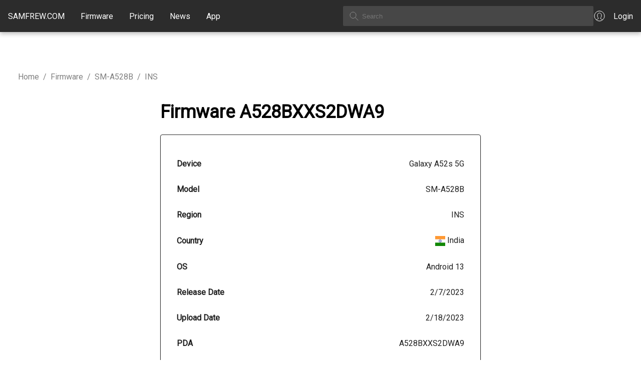

--- FILE ---
content_type: text/html; charset=utf-8
request_url: https://samfrew.com/download/_/le6z
body_size: 5467
content:
<!DOCTYPE html><html lang="en" class="__className_10f679"><head><meta charSet="utf-8"/><meta name="viewport" content="width=device-width, initial-scale=1"/><link rel="stylesheet" href="/_next/static/css/716e1319dcae92e7.css" data-precedence="next"/><link rel="stylesheet" href="/_next/static/css/30d74e5f93182a72.css" data-precedence="next"/><link rel="stylesheet" href="/_next/static/css/c0d8d72ee9e7a4a2.css" data-precedence="next"/><link rel="preload" as="script" fetchPriority="low" href="/_next/static/chunks/webpack-ee7f9af12efdde72.js"/><script src="/_next/static/chunks/4bd1b696-f6bedae49f0827a5.js" async="" type="22769aa7f15fd13162118c11-text/javascript"></script><script src="/_next/static/chunks/1255-6aa3b84be3b9649a.js" async="" type="22769aa7f15fd13162118c11-text/javascript"></script><script src="/_next/static/chunks/main-app-08607c612937c180.js" async="" type="22769aa7f15fd13162118c11-text/javascript"></script><script src="/_next/static/chunks/5934-e55831895592738c.js" async="" type="22769aa7f15fd13162118c11-text/javascript"></script><script src="/_next/static/chunks/4373-8a361f18085daac4.js" async="" type="22769aa7f15fd13162118c11-text/javascript"></script><script src="/_next/static/chunks/app/loading-982133024cc029e4.js" async="" type="22769aa7f15fd13162118c11-text/javascript"></script><script src="/_next/static/chunks/2619-3c9e02e22d10480a.js" async="" type="22769aa7f15fd13162118c11-text/javascript"></script><script src="/_next/static/chunks/app/global-error-356a9e96e4c36ffc.js" async="" type="22769aa7f15fd13162118c11-text/javascript"></script><script src="/_next/static/chunks/1871-a1caf3f28494890f.js" async="" type="22769aa7f15fd13162118c11-text/javascript"></script><script src="/_next/static/chunks/1356-8565a6996da8e06e.js" async="" type="22769aa7f15fd13162118c11-text/javascript"></script><script src="/_next/static/chunks/5836-38784654c50b9fdc.js" async="" type="22769aa7f15fd13162118c11-text/javascript"></script><script src="/_next/static/chunks/app/layout-a5a7354c1c9ef00c.js" async="" type="22769aa7f15fd13162118c11-text/javascript"></script><link rel="preload" href="https://www.googletagmanager.com/gtag/js?id=G-7LMW01DMNZ" as="script"/><link rel="preload" href="/ga4.js" as="script"/><meta name="next-size-adjust" content=""/><script src="/_next/static/chunks/polyfills-42372ed130431b0a.js" noModule="" type="22769aa7f15fd13162118c11-text/javascript"></script></head><body><div hidden=""><!--$?--><template id="B:0"></template><!--/$--></div><header class="common_header__GiAEs"><div class="common_headerContainer__rlO6z"><div class="common_startSeparator__x1IYZ"></div><div class="common_headerLogoIcon__VRcMa"><a href="/"><img alt="Home" loading="lazy" width="24" height="24" decoding="async" data-nimg="1" style="color:transparent" src="/_next/static/media/homeIcon.9c5cbab2.svg"/></a></div><div class="common_headerLogo___UojA"><a class="common_headerLinkHighlight__b0Ctg" href="/">SAMFREW.COM</a></div><nav class="common_navbar__ZLaxA false"><div class="common_menuBars__9OLBr"><span></span><span></span><span></span></div><div class="common_navLinks__g_Ui8"><a class="common_headerLinkHighlight__b0Ctg" href="/firmware">Firmware</a><a class="common_headerLinkHighlight__b0Ctg" href="/pricing">Pricing</a><a class="common_headerLinkHighlight__b0Ctg" href="/news">News</a><a class="common_headerLinkHighlight__b0Ctg" href="/application">App</a></div></nav><div class="common_searchContainer__ytq6e"><form><input class="common_searchBox__62rJ4" type="text" placeholder="Search" value=""/></form></div><a class="common_myAccount__akZ3w" href="https://samfrew.com/auth/login"><img alt="My Account" loading="lazy" width="24" height="24" decoding="async" data-nimg="1" style="color:transparent" src="/_next/static/media/myAccountIcon.e2b0af43.svg"/><span class="common_headerLinkHighlight__b0Ctg">Login</span></a><div class="common_endSeparator__sZu1c"></div></div></header><main class="common_mainContentWrapper__HFM1o"><!--$?--><template id="B:1"></template><style data-emotion="css 1vppgrm">.css-1vppgrm{position:fixed;top:0;left:0;width:100%;z-index:1301;}</style><div class="MuiBox-root css-1vppgrm"><style data-emotion="css 1bkwg0l">.css-1bkwg0l{position:relative;overflow:hidden;display:block;height:4px;z-index:0;background-color:rgb(167, 202, 237);}@media print{.css-1bkwg0l{-webkit-print-color-adjust:exact;color-adjust:exact;}}</style><span class="MuiLinearProgress-root MuiLinearProgress-colorPrimary MuiLinearProgress-indeterminate css-1bkwg0l" role="progressbar"><style data-emotion="css y6kna5 animation-ozg7p2">.css-y6kna5{width:100%;position:absolute;left:0;bottom:0;top:0;-webkit-transition:-webkit-transform 0.2s linear;transition:transform 0.2s linear;transform-origin:left;background-color:#1976d2;width:auto;-webkit-animation:animation-ozg7p2 2.1s cubic-bezier(0.65, 0.815, 0.735, 0.395) infinite;animation:animation-ozg7p2 2.1s cubic-bezier(0.65, 0.815, 0.735, 0.395) infinite;}@-webkit-keyframes animation-ozg7p2{0%{left:-35%;right:100%;}60%{left:100%;right:-90%;}100%{left:100%;right:-90%;}}@keyframes animation-ozg7p2{0%{left:-35%;right:100%;}60%{left:100%;right:-90%;}100%{left:100%;right:-90%;}}</style><span class="MuiLinearProgress-bar MuiLinearProgress-bar1 MuiLinearProgress-barColorPrimary MuiLinearProgress-bar1Indeterminate css-y6kna5"></span><style data-emotion="css mddmmv animation-19gglwu">.css-mddmmv{width:100%;position:absolute;left:0;bottom:0;top:0;-webkit-transition:-webkit-transform 0.2s linear;transition:transform 0.2s linear;transform-origin:left;--LinearProgressBar2-barColor:#1976d2;background-color:var(--LinearProgressBar2-barColor, currentColor);width:auto;-webkit-animation:animation-19gglwu 2.1s cubic-bezier(0.165, 0.84, 0.44, 1) 1.15s infinite;animation:animation-19gglwu 2.1s cubic-bezier(0.165, 0.84, 0.44, 1) 1.15s infinite;}@-webkit-keyframes animation-19gglwu{0%{left:-200%;right:100%;}60%{left:107%;right:-8%;}100%{left:107%;right:-8%;}}@keyframes animation-19gglwu{0%{left:-200%;right:100%;}60%{left:107%;right:-8%;}100%{left:107%;right:-8%;}}</style><span class="MuiLinearProgress-bar MuiLinearProgress-bar2 MuiLinearProgress-barColorPrimary MuiLinearProgress-bar2Indeterminate css-mddmmv"></span></span></div><!--/$--></main><footer><div class="common_footer___fhD_"><div class="common_footerLinkGroup__gmaJo">© 2015, 2026 <!-- -->Samfrew.com</div><div class="common_footerLinkGroup__gmaJo common_footerTest__1z11t">Disclaimer: Flashing Samsung firmware is a risky process that can potentially brick your device. By flashing firmware, you are modifying the software on your device, and if anything goes wrong, your device may become unusable.</div></div><div class="common_footerLinkPages__Ar1jU"><a style="color:#4051E1" href="/cdn-cgi/l/email-protection#4d3e383d3d223f390d3e2c202b3f283a632e2220"><span class="__cf_email__" data-cfemail="8ffcfaffffe0fdfbcffceee2e9fdeaf8a1ece0e2">[email&#160;protected]</span></a>   <a href="/privacy-policy">Privacy Policy</a>   <a href="/tos">Terms of Service</a></div></footer><script data-cfasync="false" src="/cdn-cgi/scripts/5c5dd728/cloudflare-static/email-decode.min.js"></script><script type="22769aa7f15fd13162118c11-text/javascript">requestAnimationFrame(function(){$RT=performance.now()});</script><script src="/_next/static/chunks/webpack-ee7f9af12efdde72.js" id="_R_" async="" type="22769aa7f15fd13162118c11-text/javascript"></script><div hidden id="S:1"><template id="P:2"></template><!--$?--><template id="B:3"></template><!--/$--></div><script type="22769aa7f15fd13162118c11-text/javascript">(self.__next_f=self.__next_f||[]).push([0])</script><script type="22769aa7f15fd13162118c11-text/javascript">self.__next_f.push([1,"1:\"$Sreact.fragment\"\n3:I[9766,[],\"\"]\n4:I[8924,[],\"\"]\n6:I[4431,[],\"OutletBoundary\"]\n8:I[5278,[],\"AsyncMetadataOutlet\"]\na:I[9797,[\"5934\",\"static/chunks/5934-e55831895592738c.js\",\"4373\",\"static/chunks/4373-8a361f18085daac4.js\",\"4209\",\"static/chunks/app/loading-982133024cc029e4.js\"],\"default\"]\nb:I[4431,[],\"ViewportBoundary\"]\nd:I[4431,[],\"MetadataBoundary\"]\ne:\"$Sreact.suspense\"\n10:I[8731,[\"2619\",\"static/chunks/2619-3c9e02e22d10480a.js\",\"4219\",\"static/chunks/app/global-error-356a9e96e4c36ffc.js\"],\"default\"]\n11:I[851,[\"5934\",\"static/chunks/5934-e55831895592738c.js\",\"2619\",\"static/chunks/2619-3c9e02e22d10480a.js\",\"1871\",\"static/chunks/1871-a1caf3f28494890f.js\",\"1356\",\"static/chunks/1356-8565a6996da8e06e.js\",\"5836\",\"static/chunks/5836-38784654c50b9fdc.js\",\"7177\",\"static/chunks/app/layout-a5a7354c1c9ef00c.js\"],\"LoadingProvider\"]\n12:I[370,[\"5934\",\"static/chunks/5934-e55831895592738c.js\",\"2619\",\"static/chunks/2619-3c9e02e22d10480a.js\",\"1871\",\"static/chunks/1871-a1caf3f28494890f.js\",\"1356\",\"static/chunks/1356-8565a6996da8e06e.js\",\"5836\",\"static/chunks/5836-38784654c50b9fdc.js\",\"7177\",\"static/chunks/app/layout-a5a7354c1c9ef00c.js\"],\"default\"]\n:HL[\"/_next/static/media/c4a2ca76cbcd952a-s.p.woff2\",\"font\",{\"crossOrigin\":\"\",\"type\":\"font/woff2\"}]\n:HL[\"/_next/static/css/716e1319dcae92e7.css\",\"style\"]\n:HL[\"/_next/static/css/30d74e5f93182a72.css\",\"style\"]\n:HL[\"/_next/static/css/c0d8d72ee9e7a4a2.css\",\"style\"]\n"])</script><script type="22769aa7f15fd13162118c11-text/javascript">self.__next_f.push([1,"0:{\"P\":null,\"b\":\"u6yEQykvsn3nnSZymYiNy\",\"p\":\"\",\"c\":[\"\",\"download\",\"_\",\"le6z\"],\"i\":false,\"f\":[[[\"\",{\"children\":[\"download\",{\"children\":[[\"slugs\",\"_/le6z\",\"c\"],{\"children\":[\"__PAGE__\",{}]}]}]},\"$undefined\",\"$undefined\",true],[\"\",[\"$\",\"$1\",\"c\",{\"children\":[[[\"$\",\"link\",\"0\",{\"rel\":\"stylesheet\",\"href\":\"/_next/static/css/716e1319dcae92e7.css\",\"precedence\":\"next\",\"crossOrigin\":\"$undefined\",\"nonce\":\"$undefined\"}],[\"$\",\"link\",\"1\",{\"rel\":\"stylesheet\",\"href\":\"/_next/static/css/30d74e5f93182a72.css\",\"precedence\":\"next\",\"crossOrigin\":\"$undefined\",\"nonce\":\"$undefined\"}]],\"$L2\"]}],{\"children\":[\"download\",[\"$\",\"$1\",\"c\",{\"children\":[null,[\"$\",\"$L3\",null,{\"parallelRouterKey\":\"children\",\"error\":\"$undefined\",\"errorStyles\":\"$undefined\",\"errorScripts\":\"$undefined\",\"template\":[\"$\",\"$L4\",null,{}],\"templateStyles\":\"$undefined\",\"templateScripts\":\"$undefined\",\"notFound\":\"$undefined\",\"forbidden\":\"$undefined\",\"unauthorized\":\"$undefined\"}]]}],{\"children\":[[\"slugs\",\"_/le6z\",\"c\"],[\"$\",\"$1\",\"c\",{\"children\":[null,[\"$\",\"$L3\",null,{\"parallelRouterKey\":\"children\",\"error\":\"$undefined\",\"errorStyles\":\"$undefined\",\"errorScripts\":\"$undefined\",\"template\":[\"$\",\"$L4\",null,{}],\"templateStyles\":\"$undefined\",\"templateScripts\":\"$undefined\",\"notFound\":\"$undefined\",\"forbidden\":\"$undefined\",\"unauthorized\":\"$undefined\"}]]}],{\"children\":[\"__PAGE__\",[\"$\",\"$1\",\"c\",{\"children\":[\"$L5\",[[\"$\",\"link\",\"0\",{\"rel\":\"stylesheet\",\"href\":\"/_next/static/css/c0d8d72ee9e7a4a2.css\",\"precedence\":\"next\",\"crossOrigin\":\"$undefined\",\"nonce\":\"$undefined\"}]],[\"$\",\"$L6\",null,{\"children\":[\"$L7\",[\"$\",\"$L8\",null,{\"promise\":\"$@9\"}]]}]]}],{},null,false]},null,false]},null,false]},[[\"$\",\"$La\",\"l\",{}],[],[]],false],[\"$\",\"$1\",\"h\",{\"children\":[null,[[\"$\",\"$Lb\",null,{\"children\":\"$Lc\"}],[\"$\",\"meta\",null,{\"name\":\"next-size-adjust\",\"content\":\"\"}]],[\"$\",\"$Ld\",null,{\"children\":[\"$\",\"div\",null,{\"hidden\":true,\"children\":[\"$\",\"$e\",null,{\"fallback\":null,\"children\":\"$Lf\"}]}]}]]}],false]],\"m\":\"$undefined\",\"G\":[\"$10\",[[\"$\",\"link\",\"0\",{\"rel\":\"stylesheet\",\"href\":\"/_next/static/css/c0d8d72ee9e7a4a2.css\",\"precedence\":\"next\",\"crossOrigin\":\"$undefined\",\"nonce\":\"$undefined\"}],[\"$\",\"link\",\"1\",{\"rel\":\"stylesheet\",\"href\":\"/_next/static/css/30d74e5f93182a72.css\",\"precedence\":\"next\",\"crossOrigin\":\"$undefined\",\"nonce\":\"$undefined\"}]]],\"s\":false,\"S\":false}\n"])</script><script type="22769aa7f15fd13162118c11-text/javascript">self.__next_f.push([1,"2:[\"$\",\"html\",null,{\"lang\":\"en\",\"className\":\"__className_10f679\",\"children\":[\"$\",\"body\",null,{\"children\":[\"$\",\"$L11\",null,{\"children\":[[\"$\",\"$L12\",null,{\"country\":\"US\",\"children\":[\"$\",\"$L3\",null,{\"parallelRouterKey\":\"children\",\"error\":\"$undefined\",\"errorStyles\":\"$undefined\",\"errorScripts\":\"$undefined\",\"template\":[\"$\",\"$L4\",null,{}],\"templateStyles\":\"$undefined\",\"templateScripts\":\"$undefined\",\"notFound\":[[[\"$\",\"title\",null,{\"children\":\"404: This page could not be found.\"}],[\"$\",\"div\",null,{\"style\":{\"fontFamily\":\"system-ui,\\\"Segoe UI\\\",Roboto,Helvetica,Arial,sans-serif,\\\"Apple Color Emoji\\\",\\\"Segoe UI Emoji\\\"\",\"height\":\"100vh\",\"textAlign\":\"center\",\"display\":\"flex\",\"flexDirection\":\"column\",\"alignItems\":\"center\",\"justifyContent\":\"center\"},\"children\":[\"$\",\"div\",null,{\"children\":[[\"$\",\"style\",null,{\"dangerouslySetInnerHTML\":{\"__html\":\"body{color:#000;background:#fff;margin:0}.next-error-h1{border-right:1px solid rgba(0,0,0,.3)}@media (prefers-color-scheme:dark){body{color:#fff;background:#000}.next-error-h1{border-right:1px solid rgba(255,255,255,.3)}}\"}}],[\"$\",\"h1\",null,{\"className\":\"next-error-h1\",\"style\":{\"display\":\"inline-block\",\"margin\":\"0 20px 0 0\",\"padding\":\"0 23px 0 0\",\"fontSize\":24,\"fontWeight\":500,\"verticalAlign\":\"top\",\"lineHeight\":\"49px\"},\"children\":404}],[\"$\",\"div\",null,{\"style\":{\"display\":\"inline-block\"},\"children\":[\"$\",\"h2\",null,{\"style\":{\"fontSize\":14,\"fontWeight\":400,\"lineHeight\":\"49px\",\"margin\":0},\"children\":\"This page could not be found.\"}]}]]}]}]],[]],\"forbidden\":\"$undefined\",\"unauthorized\":\"$undefined\"}]}],false]}]}]}]\n"])</script><script type="22769aa7f15fd13162118c11-text/javascript">self.__next_f.push([1,"c:[[\"$\",\"meta\",\"0\",{\"charSet\":\"utf-8\"}],[\"$\",\"meta\",\"1\",{\"name\":\"viewport\",\"content\":\"width=device-width, initial-scale=1\"}]]\n7:null\n"])</script><script type="22769aa7f15fd13162118c11-text/javascript">self.__next_f.push([1,"5:E{\"digest\":\"NEXT_REDIRECT;replace;/download/Galaxy__A52s__5G__/le6z/INS/A528BXXS2DWA9/A528BODM2DWB1;307;\"}\n"])</script><meta id="__next-page-redirect" http-equiv="refresh" content="1;url=/download/Galaxy__A52s__5G__/le6z/INS/A528BXXS2DWA9/A528BODM2DWB1"/><script type="22769aa7f15fd13162118c11-text/javascript">$RX=function(b,c,d,e,f){var a=document.getElementById(b);a&&(b=a.previousSibling,b.data="$!",a=a.dataset,c&&(a.dgst=c),d&&(a.msg=d),e&&(a.stck=e),f&&(a.cstck=f),b._reactRetry&&b._reactRetry())};;$RX("B:1","NEXT_REDIRECT;replace;/download/Galaxy__A52s__5G__/le6z/INS/A528BXXS2DWA9/A528BODM2DWB1;307;")</script><script type="22769aa7f15fd13162118c11-text/javascript">self.__next_f.push([1,"13:I[622,[],\"IconMark\"]\n"])</script><script type="22769aa7f15fd13162118c11-text/javascript">self.__next_f.push([1,"9:{\"metadata\":[[\"$\",\"title\",\"0\",{\"children\":\"Samsung Galaxy A52s 5G (SM-A528B) Android 13 Firmware (A528BXXS2DWA9) – India | SamFrew\"}],[\"$\",\"meta\",\"1\",{\"name\":\"description\",\"content\":\"Download Android 13 firmware update for the Samsung Galaxy A52s 5G (SM-A528B) in India (INS). Released on 2/7/2023. File size approximately 6.8 GB.\"}],[\"$\",\"meta\",\"2\",{\"name\":\"author\",\"content\":\"Samfrew\"}],[\"$\",\"meta\",\"3\",{\"name\":\"keywords\",\"content\":\"Samsung firmware, Galaxy firmware, Samsung updates, firmware download, Samsung software\"}],[\"$\",\"meta\",\"4\",{\"name\":\"creator\",\"content\":\"Samfrew\"}],[\"$\",\"meta\",\"5\",{\"name\":\"publisher\",\"content\":\"Samfrew\"}],[\"$\",\"meta\",\"6\",{\"name\":\"robots\",\"content\":\"index, follow\"}],[\"$\",\"meta\",\"7\",{\"name\":\"googlebot\",\"content\":\"index, follow, max-image-preview:large, max-snippet:-1\"}],[\"$\",\"meta\",\"8\",{\"name\":\"format-detection\",\"content\":\"telephone=no, email=no\"}],[\"$\",\"meta\",\"9\",{\"property\":\"og:title\",\"content\":\"Samfrew\"}],[\"$\",\"meta\",\"10\",{\"property\":\"og:description\",\"content\":\"Your ultimate hub for original Samsung Galaxy firmware updates, downloads, and news.\"}],[\"$\",\"meta\",\"11\",{\"property\":\"og:url\",\"content\":\"https://samfrew.com\"}],[\"$\",\"meta\",\"12\",{\"property\":\"og:site_name\",\"content\":\"Samfrew\"}],[\"$\",\"meta\",\"13\",{\"property\":\"og:locale\",\"content\":\"en_US\"}],[\"$\",\"meta\",\"14\",{\"property\":\"og:image\",\"content\":\"https://samfrew.com/png/og.png\"}],[\"$\",\"meta\",\"15\",{\"property\":\"og:image:width\",\"content\":\"1200\"}],[\"$\",\"meta\",\"16\",{\"property\":\"og:image:height\",\"content\":\"630\"}],[\"$\",\"meta\",\"17\",{\"property\":\"og:image:alt\",\"content\":\"Samsung Firmware Repository\"}],[\"$\",\"meta\",\"18\",{\"property\":\"og:type\",\"content\":\"website\"}],[\"$\",\"meta\",\"19\",{\"name\":\"twitter:card\",\"content\":\"summary_large_image\"}],[\"$\",\"meta\",\"20\",{\"name\":\"twitter:title\",\"content\":\"Samfrew\"}],[\"$\",\"meta\",\"21\",{\"name\":\"twitter:description\",\"content\":\"Your ultimate hub for original Samsung Galaxy firmware updates, downloads, and news.\"}],[\"$\",\"meta\",\"22\",{\"name\":\"twitter:image\",\"content\":\"https://samfrew.com/png/og.png\"}],[\"$\",\"link\",\"23\",{\"rel\":\"icon\",\"href\":\"/favicon.ico\",\"type\":\"image/x-icon\",\"sizes\":\"16x16\"}],[\"$\",\"$L13\",\"24\",{}]],\"error\":null,\"digest\":\"$undefined\"}\n"])</script><script type="22769aa7f15fd13162118c11-text/javascript">self.__next_f.push([1,"f:\"$9:metadata\"\n"])</script><title>Samsung Galaxy A52s 5G (SM-A528B) Android 13 Firmware (A528BXXS2DWA9) – India | SamFrew</title><meta name="description" content="Download Android 13 firmware update for the Samsung Galaxy A52s 5G (SM-A528B) in India (INS). Released on 2/7/2023. File size approximately 6.8 GB."/><meta name="author" content="Samfrew"/><meta name="keywords" content="Samsung firmware, Galaxy firmware, Samsung updates, firmware download, Samsung software"/><meta name="creator" content="Samfrew"/><meta name="publisher" content="Samfrew"/><meta name="robots" content="index, follow"/><meta name="googlebot" content="index, follow, max-image-preview:large, max-snippet:-1"/><meta name="format-detection" content="telephone=no, email=no"/><meta property="og:title" content="Samfrew"/><meta property="og:description" content="Your ultimate hub for original Samsung Galaxy firmware updates, downloads, and news."/><meta property="og:url" content="https://samfrew.com"/><meta property="og:site_name" content="Samfrew"/><meta property="og:locale" content="en_US"/><meta property="og:image" content="https://samfrew.com/png/og.png"/><meta property="og:image:width" content="1200"/><meta property="og:image:height" content="630"/><meta property="og:image:alt" content="Samsung Firmware Repository"/><meta property="og:type" content="website"/><meta name="twitter:card" content="summary_large_image"/><meta name="twitter:title" content="Samfrew"/><meta name="twitter:description" content="Your ultimate hub for original Samsung Galaxy firmware updates, downloads, and news."/><meta name="twitter:image" content="https://samfrew.com/png/og.png"/><link rel="icon" href="/favicon.ico" type="image/x-icon" sizes="16x16"/><script type="22769aa7f15fd13162118c11-text/javascript">document.querySelectorAll('body link[rel="icon"], body link[rel="apple-touch-icon"]').forEach(el => document.head.appendChild(el))</script><div hidden id="S:3"></div><script type="22769aa7f15fd13162118c11-text/javascript">$RB=[];$RV=function(a){$RT=performance.now();for(var b=0;b<a.length;b+=2){var c=a[b],e=a[b+1];null!==e.parentNode&&e.parentNode.removeChild(e);var f=c.parentNode;if(f){var g=c.previousSibling,h=0;do{if(c&&8===c.nodeType){var d=c.data;if("/$"===d||"/&"===d)if(0===h)break;else h--;else"$"!==d&&"$?"!==d&&"$~"!==d&&"$!"!==d&&"&"!==d||h++}d=c.nextSibling;f.removeChild(c);c=d}while(c);for(;e.firstChild;)f.insertBefore(e.firstChild,c);g.data="$";g._reactRetry&&requestAnimationFrame(g._reactRetry)}}a.length=0};
$RC=function(a,b){if(b=document.getElementById(b))(a=document.getElementById(a))?(a.previousSibling.data="$~",$RB.push(a,b),2===$RB.length&&("number"!==typeof $RT?requestAnimationFrame($RV.bind(null,$RB)):(a=performance.now(),setTimeout($RV.bind(null,$RB),2300>a&&2E3<a?2300-a:$RT+300-a)))):b.parentNode.removeChild(b)};$RC("B:3","S:3")</script><div hidden id="S:0"></div><script type="22769aa7f15fd13162118c11-text/javascript">$RC("B:0","S:0")</script><script src="/cdn-cgi/scripts/7d0fa10a/cloudflare-static/rocket-loader.min.js" data-cf-settings="22769aa7f15fd13162118c11-|49" defer></script><script defer src="https://static.cloudflareinsights.com/beacon.min.js/vcd15cbe7772f49c399c6a5babf22c1241717689176015" integrity="sha512-ZpsOmlRQV6y907TI0dKBHq9Md29nnaEIPlkf84rnaERnq6zvWvPUqr2ft8M1aS28oN72PdrCzSjY4U6VaAw1EQ==" data-cf-beacon='{"version":"2024.11.0","token":"bb79f850d04048cabf2bfc8de7f7cbf2","r":1,"server_timing":{"name":{"cfCacheStatus":true,"cfEdge":true,"cfExtPri":true,"cfL4":true,"cfOrigin":true,"cfSpeedBrain":true},"location_startswith":null}}' crossorigin="anonymous"></script>
</body></html>

--- FILE ---
content_type: text/html; charset=utf-8
request_url: https://samfrew.com/download/Galaxy__A52s__5G__/le6z/INS/A528BXXS2DWA9/A528BODM2DWB1
body_size: 18181
content:
<!DOCTYPE html><html lang="en" class="__className_10f679"><head><meta charSet="utf-8"/><meta name="viewport" content="width=device-width, initial-scale=1"/><link rel="stylesheet" href="/_next/static/css/716e1319dcae92e7.css" data-precedence="next"/><link rel="stylesheet" href="/_next/static/css/30d74e5f93182a72.css" data-precedence="next"/><link rel="stylesheet" href="/_next/static/css/c0d8d72ee9e7a4a2.css" data-precedence="next"/><link rel="preload" as="script" fetchPriority="low" href="/_next/static/chunks/webpack-ee7f9af12efdde72.js"/><script src="/_next/static/chunks/4bd1b696-f6bedae49f0827a5.js" async="" type="3fc25c0fa02cfe7921b698cc-text/javascript"></script><script src="/_next/static/chunks/1255-6aa3b84be3b9649a.js" async="" type="3fc25c0fa02cfe7921b698cc-text/javascript"></script><script src="/_next/static/chunks/main-app-08607c612937c180.js" async="" type="3fc25c0fa02cfe7921b698cc-text/javascript"></script><script src="/_next/static/chunks/5934-e55831895592738c.js" async="" type="3fc25c0fa02cfe7921b698cc-text/javascript"></script><script src="/_next/static/chunks/4373-8a361f18085daac4.js" async="" type="3fc25c0fa02cfe7921b698cc-text/javascript"></script><script src="/_next/static/chunks/app/loading-982133024cc029e4.js" async="" type="3fc25c0fa02cfe7921b698cc-text/javascript"></script><script src="/_next/static/chunks/2619-3c9e02e22d10480a.js" async="" type="3fc25c0fa02cfe7921b698cc-text/javascript"></script><script src="/_next/static/chunks/app/global-error-356a9e96e4c36ffc.js" async="" type="3fc25c0fa02cfe7921b698cc-text/javascript"></script><script src="/_next/static/chunks/1871-a1caf3f28494890f.js" async="" type="3fc25c0fa02cfe7921b698cc-text/javascript"></script><script src="/_next/static/chunks/1356-8565a6996da8e06e.js" async="" type="3fc25c0fa02cfe7921b698cc-text/javascript"></script><script src="/_next/static/chunks/5836-38784654c50b9fdc.js" async="" type="3fc25c0fa02cfe7921b698cc-text/javascript"></script><script src="/_next/static/chunks/app/layout-a5a7354c1c9ef00c.js" async="" type="3fc25c0fa02cfe7921b698cc-text/javascript"></script><link rel="preload" href="https://www.googletagmanager.com/gtag/js?id=G-7LMW01DMNZ" as="script"/><link rel="preload" href="/ga4.js" as="script"/><meta name="next-size-adjust" content=""/><script src="/_next/static/chunks/polyfills-42372ed130431b0a.js" noModule="" type="3fc25c0fa02cfe7921b698cc-text/javascript"></script></head><body><div hidden=""><!--$?--><template id="B:0"></template><!--/$--></div><header class="common_header__GiAEs"><div class="common_headerContainer__rlO6z"><div class="common_startSeparator__x1IYZ"></div><div class="common_headerLogoIcon__VRcMa"><a href="/"><img alt="Home" loading="lazy" width="24" height="24" decoding="async" data-nimg="1" style="color:transparent" src="/_next/static/media/homeIcon.9c5cbab2.svg"/></a></div><div class="common_headerLogo___UojA"><a class="common_headerLinkHighlight__b0Ctg" href="/">SAMFREW.COM</a></div><nav class="common_navbar__ZLaxA false"><div class="common_menuBars__9OLBr"><span></span><span></span><span></span></div><div class="common_navLinks__g_Ui8"><a class="common_headerLinkHighlight__b0Ctg" href="/firmware">Firmware</a><a class="common_headerLinkHighlight__b0Ctg" href="/pricing">Pricing</a><a class="common_headerLinkHighlight__b0Ctg" href="/news">News</a><a class="common_headerLinkHighlight__b0Ctg" href="/application">App</a></div></nav><div class="common_searchContainer__ytq6e"><form><input class="common_searchBox__62rJ4" type="text" placeholder="Search" value=""/></form></div><a class="common_myAccount__akZ3w" href="https://samfrew.com/auth/login"><img alt="My Account" loading="lazy" width="24" height="24" decoding="async" data-nimg="1" style="color:transparent" src="/_next/static/media/myAccountIcon.e2b0af43.svg"/><span class="common_headerLinkHighlight__b0Ctg">Login</span></a><div class="common_endSeparator__sZu1c"></div></div></header><main class="common_mainContentWrapper__HFM1o"><!--$?--><template id="B:1"></template><style data-emotion="css 1vppgrm">.css-1vppgrm{position:fixed;top:0;left:0;width:100%;z-index:1301;}</style><div class="MuiBox-root css-1vppgrm"><style data-emotion="css 1bkwg0l">.css-1bkwg0l{position:relative;overflow:hidden;display:block;height:4px;z-index:0;background-color:rgb(167, 202, 237);}@media print{.css-1bkwg0l{-webkit-print-color-adjust:exact;color-adjust:exact;}}</style><span class="MuiLinearProgress-root MuiLinearProgress-colorPrimary MuiLinearProgress-indeterminate css-1bkwg0l" role="progressbar"><style data-emotion="css y6kna5 animation-ozg7p2">.css-y6kna5{width:100%;position:absolute;left:0;bottom:0;top:0;-webkit-transition:-webkit-transform 0.2s linear;transition:transform 0.2s linear;transform-origin:left;background-color:#1976d2;width:auto;-webkit-animation:animation-ozg7p2 2.1s cubic-bezier(0.65, 0.815, 0.735, 0.395) infinite;animation:animation-ozg7p2 2.1s cubic-bezier(0.65, 0.815, 0.735, 0.395) infinite;}@-webkit-keyframes animation-ozg7p2{0%{left:-35%;right:100%;}60%{left:100%;right:-90%;}100%{left:100%;right:-90%;}}@keyframes animation-ozg7p2{0%{left:-35%;right:100%;}60%{left:100%;right:-90%;}100%{left:100%;right:-90%;}}</style><span class="MuiLinearProgress-bar MuiLinearProgress-bar1 MuiLinearProgress-barColorPrimary MuiLinearProgress-bar1Indeterminate css-y6kna5"></span><style data-emotion="css mddmmv animation-19gglwu">.css-mddmmv{width:100%;position:absolute;left:0;bottom:0;top:0;-webkit-transition:-webkit-transform 0.2s linear;transition:transform 0.2s linear;transform-origin:left;--LinearProgressBar2-barColor:#1976d2;background-color:var(--LinearProgressBar2-barColor, currentColor);width:auto;-webkit-animation:animation-19gglwu 2.1s cubic-bezier(0.165, 0.84, 0.44, 1) 1.15s infinite;animation:animation-19gglwu 2.1s cubic-bezier(0.165, 0.84, 0.44, 1) 1.15s infinite;}@-webkit-keyframes animation-19gglwu{0%{left:-200%;right:100%;}60%{left:107%;right:-8%;}100%{left:107%;right:-8%;}}@keyframes animation-19gglwu{0%{left:-200%;right:100%;}60%{left:107%;right:-8%;}100%{left:107%;right:-8%;}}</style><span class="MuiLinearProgress-bar MuiLinearProgress-bar2 MuiLinearProgress-barColorPrimary MuiLinearProgress-bar2Indeterminate css-mddmmv"></span></span></div><!--/$--></main><footer><div class="common_footer___fhD_"><div class="common_footerLinkGroup__gmaJo">© 2015, 2026 <!-- -->Samfrew.com</div><div class="common_footerLinkGroup__gmaJo common_footerTest__1z11t">Disclaimer: Flashing Samsung firmware is a risky process that can potentially brick your device. By flashing firmware, you are modifying the software on your device, and if anything goes wrong, your device may become unusable.</div></div><div class="common_footerLinkPages__Ar1jU"><a style="color:#4051E1" href="/cdn-cgi/l/email-protection#87f4f2f7f7e8f5f3c7f4e6eae1f5e2f0a9e4e8ea"><span class="__cf_email__" data-cfemail="d8abada8a8b7aaac98abb9b5beaabdaff6bbb7b5">[email&#160;protected]</span></a>   <a href="/privacy-policy">Privacy Policy</a>   <a href="/tos">Terms of Service</a></div></footer><script data-cfasync="false" src="/cdn-cgi/scripts/5c5dd728/cloudflare-static/email-decode.min.js"></script><script type="3fc25c0fa02cfe7921b698cc-text/javascript">requestAnimationFrame(function(){$RT=performance.now()});</script><script src="/_next/static/chunks/webpack-ee7f9af12efdde72.js" id="_R_" async="" type="3fc25c0fa02cfe7921b698cc-text/javascript"></script><div hidden id="S:1"><template id="P:2"></template><!--$?--><template id="B:3"></template><!--/$--></div><script type="3fc25c0fa02cfe7921b698cc-text/javascript">(self.__next_f=self.__next_f||[]).push([0])</script><script type="3fc25c0fa02cfe7921b698cc-text/javascript">self.__next_f.push([1,"1:\"$Sreact.fragment\"\n3:I[9766,[],\"\"]\n4:I[8924,[],\"\"]\n6:I[4431,[],\"OutletBoundary\"]\n8:I[5278,[],\"AsyncMetadataOutlet\"]\na:I[9797,[\"5934\",\"static/chunks/5934-e55831895592738c.js\",\"4373\",\"static/chunks/4373-8a361f18085daac4.js\",\"4209\",\"static/chunks/app/loading-982133024cc029e4.js\"],\"default\"]\nb:I[4431,[],\"ViewportBoundary\"]\nd:I[4431,[],\"MetadataBoundary\"]\ne:\"$Sreact.suspense\"\n10:I[8731,[\"2619\",\"static/chunks/2619-3c9e02e22d10480a.js\",\"4219\",\"static/chunks/app/global-error-356a9e96e4c36ffc.js\"],\"default\"]\n11:I[851,[\"5934\",\"static/chunks/5934-e55831895592738c.js\",\"2619\",\"static/chunks/2619-3c9e02e22d10480a.js\",\"1871\",\"static/chunks/1871-a1caf3f28494890f.js\",\"1356\",\"static/chunks/1356-8565a6996da8e06e.js\",\"5836\",\"static/chunks/5836-38784654c50b9fdc.js\",\"7177\",\"static/chunks/app/layout-a5a7354c1c9ef00c.js\"],\"LoadingProvider\"]\n12:I[370,[\"5934\",\"static/chunks/5934-e55831895592738c.js\",\"2619\",\"static/chunks/2619-3c9e02e22d10480a.js\",\"1871\",\"static/chunks/1871-a1caf3f28494890f.js\",\"1356\",\"static/chunks/1356-8565a6996da8e06e.js\",\"5836\",\"static/chunks/5836-38784654c50b9fdc.js\",\"7177\",\"static/chunks/app/layout-a5a7354c1c9ef00c.js\"],\"default\"]\n:HL[\"/_next/static/media/c4a2ca76cbcd952a-s.p.woff2\",\"font\",{\"crossOrigin\":\"\",\"type\":\"font/woff2\"}]\n:HL[\"/_next/static/css/716e1319dcae92e7.css\",\"style\"]\n:HL[\"/_next/static/css/30d74e5f93182a72.css\",\"style\"]\n:HL[\"/_next/static/css/c0d8d72ee9e7a4a2.css\",\"style\"]\n"])</script><script type="3fc25c0fa02cfe7921b698cc-text/javascript">self.__next_f.push([1,"0:{\"P\":null,\"b\":\"u6yEQykvsn3nnSZymYiNy\",\"p\":\"\",\"c\":[\"\",\"download\",\"Galaxy__A52s__5G__\",\"le6z\",\"INS\",\"A528BXXS2DWA9\",\"A528BODM2DWB1\"],\"i\":false,\"f\":[[[\"\",{\"children\":[\"download\",{\"children\":[[\"slugs\",\"Galaxy__A52s__5G__/le6z/INS/A528BXXS2DWA9/A528BODM2DWB1\",\"c\"],{\"children\":[\"__PAGE__\",{}]}]}]},\"$undefined\",\"$undefined\",true],[\"\",[\"$\",\"$1\",\"c\",{\"children\":[[[\"$\",\"link\",\"0\",{\"rel\":\"stylesheet\",\"href\":\"/_next/static/css/716e1319dcae92e7.css\",\"precedence\":\"next\",\"crossOrigin\":\"$undefined\",\"nonce\":\"$undefined\"}],[\"$\",\"link\",\"1\",{\"rel\":\"stylesheet\",\"href\":\"/_next/static/css/30d74e5f93182a72.css\",\"precedence\":\"next\",\"crossOrigin\":\"$undefined\",\"nonce\":\"$undefined\"}]],\"$L2\"]}],{\"children\":[\"download\",[\"$\",\"$1\",\"c\",{\"children\":[null,[\"$\",\"$L3\",null,{\"parallelRouterKey\":\"children\",\"error\":\"$undefined\",\"errorStyles\":\"$undefined\",\"errorScripts\":\"$undefined\",\"template\":[\"$\",\"$L4\",null,{}],\"templateStyles\":\"$undefined\",\"templateScripts\":\"$undefined\",\"notFound\":\"$undefined\",\"forbidden\":\"$undefined\",\"unauthorized\":\"$undefined\"}]]}],{\"children\":[[\"slugs\",\"Galaxy__A52s__5G__/le6z/INS/A528BXXS2DWA9/A528BODM2DWB1\",\"c\"],[\"$\",\"$1\",\"c\",{\"children\":[null,[\"$\",\"$L3\",null,{\"parallelRouterKey\":\"children\",\"error\":\"$undefined\",\"errorStyles\":\"$undefined\",\"errorScripts\":\"$undefined\",\"template\":[\"$\",\"$L4\",null,{}],\"templateStyles\":\"$undefined\",\"templateScripts\":\"$undefined\",\"notFound\":\"$undefined\",\"forbidden\":\"$undefined\",\"unauthorized\":\"$undefined\"}]]}],{\"children\":[\"__PAGE__\",[\"$\",\"$1\",\"c\",{\"children\":[\"$L5\",[[\"$\",\"link\",\"0\",{\"rel\":\"stylesheet\",\"href\":\"/_next/static/css/c0d8d72ee9e7a4a2.css\",\"precedence\":\"next\",\"crossOrigin\":\"$undefined\",\"nonce\":\"$undefined\"}]],[\"$\",\"$L6\",null,{\"children\":[\"$L7\",[\"$\",\"$L8\",null,{\"promise\":\"$@9\"}]]}]]}],{},null,false]},null,false]},null,false]},[[\"$\",\"$La\",\"l\",{}],[],[]],false],[\"$\",\"$1\",\"h\",{\"children\":[null,[[\"$\",\"$Lb\",null,{\"children\":\"$Lc\"}],[\"$\",\"meta\",null,{\"name\":\"next-size-adjust\",\"content\":\"\"}]],[\"$\",\"$Ld\",null,{\"children\":[\"$\",\"div\",null,{\"hidden\":true,\"children\":[\"$\",\"$e\",null,{\"fallback\":null,\"children\":\"$Lf\"}]}]}]]}],false]],\"m\":\"$undefined\",\"G\":[\"$10\",[[\"$\",\"link\",\"0\",{\"rel\":\"stylesheet\",\"href\":\"/_next/static/css/c0d8d72ee9e7a4a2.css\",\"precedence\":\"next\",\"crossOrigin\":\"$undefined\",\"nonce\":\"$undefined\"}],[\"$\",\"link\",\"1\",{\"rel\":\"stylesheet\",\"href\":\"/_next/static/css/30d74e5f93182a72.css\",\"precedence\":\"next\",\"crossOrigin\":\"$undefined\",\"nonce\":\"$undefined\"}]]],\"s\":false,\"S\":false}\n"])</script><script type="3fc25c0fa02cfe7921b698cc-text/javascript">self.__next_f.push([1,"2:[\"$\",\"html\",null,{\"lang\":\"en\",\"className\":\"__className_10f679\",\"children\":[\"$\",\"body\",null,{\"children\":[\"$\",\"$L11\",null,{\"children\":[[\"$\",\"$L12\",null,{\"country\":\"US\",\"children\":[\"$\",\"$L3\",null,{\"parallelRouterKey\":\"children\",\"error\":\"$undefined\",\"errorStyles\":\"$undefined\",\"errorScripts\":\"$undefined\",\"template\":[\"$\",\"$L4\",null,{}],\"templateStyles\":\"$undefined\",\"templateScripts\":\"$undefined\",\"notFound\":[[[\"$\",\"title\",null,{\"children\":\"404: This page could not be found.\"}],[\"$\",\"div\",null,{\"style\":{\"fontFamily\":\"system-ui,\\\"Segoe UI\\\",Roboto,Helvetica,Arial,sans-serif,\\\"Apple Color Emoji\\\",\\\"Segoe UI Emoji\\\"\",\"height\":\"100vh\",\"textAlign\":\"center\",\"display\":\"flex\",\"flexDirection\":\"column\",\"alignItems\":\"center\",\"justifyContent\":\"center\"},\"children\":[\"$\",\"div\",null,{\"children\":[[\"$\",\"style\",null,{\"dangerouslySetInnerHTML\":{\"__html\":\"body{color:#000;background:#fff;margin:0}.next-error-h1{border-right:1px solid rgba(0,0,0,.3)}@media (prefers-color-scheme:dark){body{color:#fff;background:#000}.next-error-h1{border-right:1px solid rgba(255,255,255,.3)}}\"}}],[\"$\",\"h1\",null,{\"className\":\"next-error-h1\",\"style\":{\"display\":\"inline-block\",\"margin\":\"0 20px 0 0\",\"padding\":\"0 23px 0 0\",\"fontSize\":24,\"fontWeight\":500,\"verticalAlign\":\"top\",\"lineHeight\":\"49px\"},\"children\":404}],[\"$\",\"div\",null,{\"style\":{\"display\":\"inline-block\"},\"children\":[\"$\",\"h2\",null,{\"style\":{\"fontSize\":14,\"fontWeight\":400,\"lineHeight\":\"49px\",\"margin\":0},\"children\":\"This page could not be found.\"}]}]]}]}]],[]],\"forbidden\":\"$undefined\",\"unauthorized\":\"$undefined\"}]}],false]}]}]}]\n"])</script><script type="3fc25c0fa02cfe7921b698cc-text/javascript">self.__next_f.push([1,"c:[[\"$\",\"meta\",\"0\",{\"charSet\":\"utf-8\"}],[\"$\",\"meta\",\"1\",{\"name\":\"viewport\",\"content\":\"width=device-width, initial-scale=1\"}]]\n7:null\n"])</script><script type="3fc25c0fa02cfe7921b698cc-text/javascript">self.__next_f.push([1,"13:I[622,[],\"IconMark\"]\n14:I[7571,[\"5934\",\"static/chunks/5934-e55831895592738c.js\",\"2619\",\"static/chunks/2619-3c9e02e22d10480a.js\",\"1871\",\"static/chunks/1871-a1caf3f28494890f.js\",\"8375\",\"static/chunks/8375-5e17c9a104f1ecc2.js\",\"910\",\"static/chunks/910-40d78aa3c29a0d3f.js\",\"6820\",\"static/chunks/6820-a7fca39284fb9960.js\",\"435\",\"static/chunks/435-629f0a1187541047.js\",\"4706\",\"static/chunks/app/download/%5B...slugs%5D/page-1b5f15f67a37b9e4.js\"],\"FirmwarePage\"]\n15:I[1518,[\"5934\",\"static/chunks/5934-e55831895592738c.js\",\"2619\",\"static/chunks/2619-3c9e02e22d10480a.js\",\"1871\",\"static/chunks/1871-a1caf3f28494890f.js\",\"8375\",\"static/chunks/8375-5e17c9a104f1ecc2.js\",\"910\",\"static/chunks/910-40d78aa3c29a0d3f.js\",\"6820\",\"static/chunks/6820-a7fca39284fb9960.js\",\"435\",\"static/chunks/435-629f0a1187541047.js\",\"4706\",\"static/chunks/app/download/%5B...slugs%5D/page-1b5f15f67a37b9e4.js\"],\"Cards\"]\n"])</script><script type="3fc25c0fa02cfe7921b698cc-text/javascript">self.__next_f.push([1,"9:{\"metadata\":[[\"$\",\"title\",\"0\",{\"children\":\"Samsung Galaxy A52s 5G (SM-A528B) Android 13 Firmware (A528BXXS2DWA9) – India | SamFrew\"}],[\"$\",\"meta\",\"1\",{\"name\":\"description\",\"content\":\"Download Android 13 firmware update for the Samsung Galaxy A52s 5G (SM-A528B) in India (INS). Released on 2/7/2023. File size approximately 6.8 GB.\"}],[\"$\",\"meta\",\"2\",{\"name\":\"author\",\"content\":\"Samfrew\"}],[\"$\",\"meta\",\"3\",{\"name\":\"keywords\",\"content\":\"Samsung firmware, Galaxy firmware, Samsung updates, firmware download, Samsung software\"}],[\"$\",\"meta\",\"4\",{\"name\":\"creator\",\"content\":\"Samfrew\"}],[\"$\",\"meta\",\"5\",{\"name\":\"publisher\",\"content\":\"Samfrew\"}],[\"$\",\"meta\",\"6\",{\"name\":\"robots\",\"content\":\"index, follow\"}],[\"$\",\"meta\",\"7\",{\"name\":\"googlebot\",\"content\":\"index, follow, max-image-preview:large, max-snippet:-1\"}],[\"$\",\"meta\",\"8\",{\"name\":\"format-detection\",\"content\":\"telephone=no, email=no\"}],[\"$\",\"meta\",\"9\",{\"property\":\"og:title\",\"content\":\"Samfrew\"}],[\"$\",\"meta\",\"10\",{\"property\":\"og:description\",\"content\":\"Your ultimate hub for original Samsung Galaxy firmware updates, downloads, and news.\"}],[\"$\",\"meta\",\"11\",{\"property\":\"og:url\",\"content\":\"https://samfrew.com\"}],[\"$\",\"meta\",\"12\",{\"property\":\"og:site_name\",\"content\":\"Samfrew\"}],[\"$\",\"meta\",\"13\",{\"property\":\"og:locale\",\"content\":\"en_US\"}],[\"$\",\"meta\",\"14\",{\"property\":\"og:image\",\"content\":\"https://samfrew.com/png/og.png\"}],[\"$\",\"meta\",\"15\",{\"property\":\"og:image:width\",\"content\":\"1200\"}],[\"$\",\"meta\",\"16\",{\"property\":\"og:image:height\",\"content\":\"630\"}],[\"$\",\"meta\",\"17\",{\"property\":\"og:image:alt\",\"content\":\"Samsung Firmware Repository\"}],[\"$\",\"meta\",\"18\",{\"property\":\"og:type\",\"content\":\"website\"}],[\"$\",\"meta\",\"19\",{\"name\":\"twitter:card\",\"content\":\"summary_large_image\"}],[\"$\",\"meta\",\"20\",{\"name\":\"twitter:title\",\"content\":\"Samfrew\"}],[\"$\",\"meta\",\"21\",{\"name\":\"twitter:description\",\"content\":\"Your ultimate hub for original Samsung Galaxy firmware updates, downloads, and news.\"}],[\"$\",\"meta\",\"22\",{\"name\":\"twitter:image\",\"content\":\"https://samfrew.com/png/og.png\"}],[\"$\",\"link\",\"23\",{\"rel\":\"icon\",\"href\":\"/favicon.ico\",\"type\":\"image/x-icon\",\"sizes\":\"16x16\"}],[\"$\",\"$L13\",\"24\",{}]],\"error\":null,\"digest\":\"$undefined\"}\n"])</script><script type="3fc25c0fa02cfe7921b698cc-text/javascript">self.__next_f.push([1,"f:\"$9:metadata\"\n"])</script><script type="3fc25c0fa02cfe7921b698cc-text/javascript">self.__next_f.push([1,"5:[\"$\",\"$L14\",null,{\"firmware\":{\"unq\":\"le6z\",\"device\":\"Galaxy A52s 5G\",\"model\":\"SM-A528B\",\"region\":\"INS\",\"pda\":\"A528BXXS2DWA9\",\"csc\":\"A528BODM2DWB1\",\"os\":\"13\",\"build\":\"2023-02-07 00:00:00\",\"changelist\":\"25579026\",\"upload\":\"2023-02-18 03:35:45\",\"serverFileName\":\"INS-A528BXXS2DWA9-20230217222258.zip\",\"serverFileSize\":7298977499,\"country\":\"India\",\"countryISO\":\"IN\",\"cscCards\":[\"$\",\"$L15\",null,{\"children\":[\"$\",\"div\",null,{\"className\":\"download_cscInfo__s4_6h\",\"children\":[[[\"$\",\"div\",\"0DisplayNetworkID\",{\"className\":\"download_cscDetails___rQ6c\",\"children\":[[\"$\",\"div\",null,{\"children\":\"Network ID \"}],[\"$\",\"div\",null,{\"children\":\"NW01190\"}]]}],[\"$\",\"div\",\"0DisplayNetworkName\",{\"className\":\"download_cscDetails___rQ6c\",\"children\":[[\"$\",\"div\",null,{\"children\":\"Network Name \"}],[\"$\",\"div\",null,{\"children\":\"STEL\"}]]}],\"$undefined\",\"$undefined\",[\"$\",\"hr\",null,{}]],[[\"$\",\"div\",\"1DisplayNetworkID\",{\"className\":\"download_cscDetails___rQ6c\",\"children\":[[\"$\",\"div\",null,{\"children\":\"Network ID \"}],[\"$\",\"div\",null,{\"children\":\"NW01089\"}]]}],[\"$\",\"div\",\"1DisplayNetworkName\",{\"className\":\"download_cscDetails___rQ6c\",\"children\":[[\"$\",\"div\",null,{\"children\":\"Network Name \"}],[\"$\",\"div\",null,{\"children\":\"RJIL\"}]]}],[\"$\",\"div\",\"1DisplayNetworkCountry\",{\"className\":\"download_cscDetails___rQ6c\",\"children\":[[\"$\",\"div\",null,{\"children\":\"Network Country \"}],[\"$\",\"div\",null,{\"children\":[[\"$\",\"img\",null,{\"src\":\"https://cdnjs.cloudflare.com/ajax/libs/flag-icon-css/3.4.3/flags/1x1/in.svg\",\"style\":{\"display\":\"inline-block\",\"width\":\"1em\",\"height\":\"1em\",\"verticalAlign\":\"middle\",\"fontSize\":\"1.25em\",\"lineHeight\":\"1.25em\"}}],\" \",\"India\"]}]]}],[\"$\",\"div\",\"1DisplayNetworkBands\",{\"className\":\"download_cscDetails___rQ6c\",\"children\":[[\"$\",\"div\",null,{\"children\":\"Network Bands \"}],[\"$\",\"div\",null,{\"style\":{\"maxWidth\":\"10rem\"},\"children\":\"LTE 850 / LTE 1800 / TD-LTE 2300\"}]]}],[\"$\",\"hr\",null,{}]],\"$undefined\",\"$undefined\",\"$undefined\",\"$undefined\",\"$undefined\",\"$undefined\",\"$undefined\",\"$undefined\",\"$undefined\",\"$undefined\",\"$undefined\",\"$undefined\",\"$undefined\",\"$undefined\",\"$undefined\",\"$undefined\",\"$undefined\",\"$undefined\",\"$undefined\",\"$undefined\",\"$undefined\",\"$undefined\",\"$undefined\",\"$undefined\",\"$undefined\",\"$undefined\",\"$undefined\",\"$undefined\",\"$undefined\",\"$undefined\",\"$undefined\",\"$undefined\",\"$undefined\",\"$undefined\",[[\"$\",\"div\",\"36DisplayNetworkID\",{\"className\":\"download_cscDetails___rQ6c\",\"children\":[[\"$\",\"div\",null,{\"children\":\"Network ID \"}],[\"$\",\"div\",null,{\"children\":\"NW01216\"}]]}],[\"$\",\"div\",\"36DisplayNetworkName\",{\"className\":\"download_cscDetails___rQ6c\",\"children\":[[\"$\",\"div\",null,{\"children\":\"Network Name \"}],[\"$\",\"div\",null,{\"children\":\"TataDOCOMO\"}]]}],[\"$\",\"div\",\"36DisplayNetworkCountry\",{\"className\":\"download_cscDetails___rQ6c\",\"children\":[[\"$\",\"div\",null,{\"children\":\"Network Country \"}],[\"$\",\"div\",null,{\"children\":[[\"$\",\"img\",null,{\"src\":\"https://cdnjs.cloudflare.com/ajax/libs/flag-icon-css/3.4.3/flags/1x1/in.svg\",\"style\":{\"display\":\"inline-block\",\"width\":\"1em\",\"height\":\"1em\",\"verticalAlign\":\"middle\",\"fontSize\":\"1.25em\",\"lineHeight\":\"1.25em\"}}],\" \",\"India\"]}]]}],[\"$\",\"div\",\"36DisplayNetworkBands\",{\"className\":\"download_cscDetails___rQ6c\",\"children\":[[\"$\",\"div\",null,{\"children\":\"Network Bands \"}],[\"$\",\"div\",null,{\"style\":{\"maxWidth\":\"10rem\"},\"children\":\"CDMA 850 / GSM 1800 / UMTS 2100\"}]]}],[\"$\",\"hr\",null,{}]],\"$undefined\",\"$undefined\",\"$undefined\",\"$undefined\",\"$undefined\",\"$undefined\",\"$undefined\",\"$undefined\",\"$undefined\",\"$undefined\",\"$undefined\",\"$undefined\",\"$undefined\",\"$undefined\",\"$undefined\",\"$undefined\",\"$undefined\",\"$undefined\",\"$undefined\",\"$undefined\",\"$undefined\",\"$undefined\",[[\"$\",\"div\",\"59DisplayNetworkID\",{\"className\":\"download_cscDetails___rQ6c\",\"children\":[[\"$\",\"div\",null,{\"children\":\"Network ID \"}],[\"$\",\"div\",null,{\"children\":\"NW00065\"}]]}],[\"$\",\"div\",\"59DisplayNetworkName\",{\"className\":\"download_cscDetails___rQ6c\",\"children\":[[\"$\",\"div\",null,{\"children\":\"Network Name \"}],[\"$\",\"div\",null,{\"children\":\"Airtel\"}]]}],[\"$\",\"div\",\"59DisplayNetworkCountry\",{\"className\":\"download_cscDetails___rQ6c\",\"children\":[[\"$\",\"div\",null,{\"children\":\"Network Country \"}],[\"$\",\"div\",null,{\"children\":[[\"$\",\"img\",null,{\"src\":\"https://cdnjs.cloudflare.com/ajax/libs/flag-icon-css/3.4.3/flags/1x1/in.svg\",\"style\":{\"display\":\"inline-block\",\"width\":\"1em\",\"height\":\"1em\",\"verticalAlign\":\"middle\",\"fontSize\":\"1.25em\",\"lineHeight\":\"1.25em\"}}],\" \",\"India\"]}]]}],[\"$\",\"div\",\"59DisplayNetworkBands\",{\"className\":\"download_cscDetails___rQ6c\",\"children\":[[\"$\",\"div\",null,{\"children\":\"Network Bands \"}],[\"$\",\"div\",null,{\"style\":{\"maxWidth\":\"10rem\"},\"children\":\"GSM 900 / GSM 1800 / LTE 900 / LTE 1800 / TD-LTE 2300\"}]]}],[\"$\",\"hr\",null,{}]],\"$undefined\",\"$undefined\",\"$undefined\",\"$undefined\",\"$undefined\",\"$undefined\",\"$undefined\",\"$undefined\",\"$undefined\",\"$undefined\",\"$undefined\",\"$undefined\",\"$undefined\",\"$undefined\",\"$undefined\",\"$undefined\",\"$undefined\",\"$undefined\",\"$undefined\",\"$undefined\",\"$undefined\",\"$undefined\",[[\"$\",\"div\",\"82DisplayNetworkID\",{\"className\":\"download_cscDetails___rQ6c\",\"children\":[[\"$\",\"div\",null,{\"children\":\"Network ID \"}],[\"$\",\"div\",null,{\"children\":\"NW00201\"}]]}],[\"$\",\"div\",\"82DisplayNetworkName\",{\"className\":\"download_cscDetails___rQ6c\",\"children\":[[\"$\",\"div\",null,{\"children\":\"Network Name \"}],[\"$\",\"div\",null,{\"children\":\"CellOne Kolkata\"}]]}],[\"$\",\"div\",\"82DisplayNetworkCountry\",{\"className\":\"download_cscDetails___rQ6c\",\"children\":[\"$L16\",\"$L17\"]}],\"$L18\",\"$L19\"],\"$L1a\",\"$L1b\",\"$L1c\",\"$L1d\",\"$L1e\",\"$L1f\",\"$L20\",\"$L21\",\"$L22\",\"$L23\",\"$L24\",\"$L25\",\"$L26\",\"$L27\",\"$L28\",\"$L29\",\"$L2a\",\"$L2b\",\"$L2c\",\"$L2d\",\"$L2e\",\"$L2f\",\"$L30\",\"$L31\",\"$L32\",\"$L33\",\"$L34\",\"$L35\",\"$L36\",\"$L37\",\"$L38\",\"$L39\",\"$L3a\",\"$L3b\",\"$L3c\",\"$L3d\",\"$L3e\",\"$L3f\",\"$L40\",\"$L41\",\"$L42\",\"$L43\",\"$L44\",\"$L45\",\"$L46\",\"$L47\",\"$L48\",\"$L49\",\"$L4a\",\"$L4b\",\"$L4c\",\"$L4d\",\"$L4e\",\"$L4f\",\"$L50\",\"$L51\",\"$L52\",\"$L53\",\"$L54\",\"$L55\",\"$L56\",\"$L57\",\"$L58\",\"$L59\",\"$L5a\",\"$L5b\",\"$L5c\",\"$L5d\",\"$L5e\",\"$L5f\",\"$L60\",\"$L61\",\"$L62\",\"$L63\",\"$L64\",\"$L65\",\"$L66\",\"$L67\",\"$L68\",\"$L69\",\"$L6a\",\"$L6b\",\"$L6c\",\"$L6d\",\"$L6e\",\"$L6f\",\"$L70\",\"$L71\",\"$L72\",\"$L73\",\"$L74\",\"$L75\",\"$L76\",\"$L77\",\"$L78\",\"$L79\",\"$L7a\",\"$L7b\",\"$L7c\",\"$L7d\",\"$L7e\",\"$L7f\",\"$L80\",\"$L81\",\"$L82\",\"$L83\",\"$L84\",\"$L85\",\"$L86\",\"$L87\",\"$L88\",\"$L89\",\"$L8a\",\"$L8b\",\"$L8c\",\"$L8d\",\"$L8e\",\"$L8f\",\"$L90\",\"$L91\",\"$L92\",\"$L93\",\"$L94\",\"$L95\",\"$L96\",\"$L97\",\"$L98\",\"$L99\",\"$L9a\",\"$L9b\",\"$L9c\",\"$L9d\",\"$L9e\",\"$L9f\",\"$La0\",\"$La1\",\"$La2\",\"$La3\",\"$La4\",\"$La5\",\"$La6\",\"$La7\",\"$La8\",\"$La9\",\"$Laa\",\"$Lab\",\"$Lac\",\"$Lad\",\"$Lae\",\"$Laf\",\"$Lb0\",\"$Lb1\",\"$Lb2\",\"$Lb3\",\"$Lb4\",\"$Lb5\",\"$Lb6\",\"$Lb7\",\"$Lb8\",\"$Lb9\",\"$Lba\",\"$Lbb\",\"$Lbc\",\"$Lbd\",\"$Lbe\",\"$Lbf\",\"$Lc0\",\"$Lc1\",\"$Lc2\",\"$Lc3\",\"$Lc4\",\"$Lc5\",\"$Lc6\",\"$Lc7\",\"$Lc8\",\"$Lc9\"]}]}]},\"imeiModels\":[\"SM-G611FF\",\"SM-F700N\",\"SM-N960N\",\"SM-J710MN\",\"SM-A037G\",\"SM-G900K\",\"SM-J327T\",\"SM-F721U1\",\"SM-J730G\",\"SM-J320AZ\",\"SM-J730FM\",\"SM-G390F\",\"SM-F707N\",\"SM-G531M\",\"GT-I8552\",\"SM-F9160\",\"SM-T835N\",\"GT-I8268\",\"SM-G9910\",\"SM-A716V\",\"SM-S918W\",\"SM-G970F\",\"SM-J737VPP\",\"SM-F916W\",\"SM-G750F\",\"SM-A326K\",\"SM-A826S\",\"SM-F946N\",\"SHV-E330S\",\"SM-A305F\",\"SM-C900F\",\"SM-N9008\",\"SM-S9180\",\"SM-E625F\",\"SM-J260F\",\"SM-A505FN\",\"SM-G991W\",\"SM-G900L\",\"SM-G318HZ\",\"SM-N910C\",\"SM-E225F\",\"SM-G996U\",\"SM-C115\",\"SM-J200Y\",\"SM-A225F\",\"SM-G360AZ\",\"SM-G525N\",\"SM-G530BT\",\"SM-T736B\",\"SM-S111DL\",\"SM-T365\",\"SM-G900FD\",\"SM-M426B\",\"SM-M022M\",\"SM-A205S\",\"GT-S7560\",\"SM-A136W\",\"SM-G920P\",\"SM-G360T\",\"SM-G9700\",\"SM-A217M\",\"SM-F936W\",\"SM-G550T1\",\"SM-J701F\",\"SM-A205U1\",\"SM-G985F\",\"SM-J500G\",\"SM-G901F\",\"SPH-L720\",\"SM-A405FM\",\"SM-G885S\",\"SM-F9360\",\"SM-A346E\",\"SM-G970W\",\"SM-X906B\",\"SM-G750H\",\"SM-J727P\",\"SM-A526U\",\"SM-A3050\",\"SM-C9000\",\"SM-T297\",\"SM-J337AZ\",\"SCH-I535\",\"SM-T819C\",\"SM-A510FD\",\"SM-G781N\",\"SM-J415N\",\"GT-I9000\",\"SM-A516U\",\"GT-S6500\",\"SM-M317F\",\"SM-G988U1\",\"SM-A500G\",\"SM-A3460\",\"SM-T290\",\"SM-J327U\",\"SM-A700FD\",\"SC-54C\",\"SM-N976N\",\"SM-T597P\",\"SM-J337T\",\"SM-N920C\",\"GT-I8730\",\"GT-I9070\",\"SM-F731U1\",\"SM-G9550\",\"SM-G532M\",\"SM-J320R4\",\"SM-A307GN\",\"SM-M045F\",\"SM-G6100\",\"SM-A750GN\",\"SM-T580\",\"SM-P200\",\"SM-A736B\",\"SM-S908U1\",\"SM-G780F\",\"SM-N9106W\",\"SM-J737P\",\"SM-M205M\",\"SM-A536U\",\"SM-G570Y\",\"SM-A700L\",\"SM-F9260\",\"SM-A260F\",\"SM-G900I\",\"SM-T561M\",\"GT-I8190L\",\"SM-N975U1\",\"SM-A055F\",\"SM-A530N\",\"SM-T111\",\"GT-S7390\",\"SM-A336N\",\"SM-A013F\",\"SM-F926W\",\"SM-T870\",\"GT-I8200L\",\"SM-S536DL\",\"SM-N750\",\"SM-G930P\",\"SM-A426U1\",\"SM-G955F\",\"SM-A716B\",\"GT-N5120\",\"SM-A235F\",\"GT-S6500L\",\"SM-S916N\",\"GT-I9060I\",\"SM-J250G\",\"SM-A245N\",\"SM-F711U1\",\"SM-G610F\",\"SM-T575\",\"SM-A215W\",\"SM-F707B\",\"GT-I9260\",\"SM-X900\",\"SM-A515W\",\"SM-A115AZ\",\"SM-S901E\",\"SM-F900F\",\"SM-C701F\",\"SM-T377W\",\"SM-J701MT\",\"SM-J510GN\",\"SM-A107F\",\"SM-M017F\",\"SM-G313HZ\",\"SM-F946B\",\"SM-A600G\",\"SM-N981U\",\"SM-G9280\",\"SM-S236DL\",\"SM-A505GT\",\"SM-J320P\",\"SM-E146B\",\"SM-G960U1\",\"SM-M405F\",\"SM-G389F\",\"SM-T387V\",\"SM-A705W\",\"SM-G935S\",\"SM-A146B\",\"SM-A146M\",\"SM-G950FD\",\"GT-S5570\",\"SM-G950N\",\"SM-J105B\",\"SM-J327P\",\"SM-A7050\",\"SM-X205N\",\"SM-A236U\",\"SM-F9000\",\"SM-C7010\",\"SM-N976V\",\"GT-I9505\",\"SM-A326B\",\"SM-A546S\",\"SM-G965U\",\"GT-S5360\",\"SM-G930R4\",\"SHV-E330K\",\"SM-N900S\",\"SM-T805\",\"SM-J410F\",\"SM-T500\",\"SM-G928F\",\"SM-J727T\",\"SM-J330G\",\"SM-J737U\",\"SCV31\",\"SM-G920AZ\",\"SM-A217N\",\"SM-A515F\",\"SM-G530H\",\"SM-J700M\",\"SM-P905V\",\"SM-N986W\",\"SM-S911U1\",\"SM-A037U\",\"SM-G781V\",\"SM-A125U\",\"SM-G530W\",\"SM-G920T\",\"SM-A546U1\",\"SM-A705F\",\"SM-N9860\",\"SM-G990B\",\"SM-G998U1\",\"GT-S5301L\",\"SC-54B\",\"SM-A015U1\",\"SM-A705GM\",\"SCV49\",\"SM-S906U\",\"SCG02\",\"SM-J337P\",\"SM-N976B\",\"SCG10\",\"SM-T509\",\"SM-A102N\",\"SM-J100H\",\"SM-A025U1\",\"SM-A505U1\",\"SM-J200G\",\"SM-G355M\",\"SM-T720\",\"SM-A145R\",\"GT-I9152P\",\"404SC\",\"SM-G313M\",\"GT-I9082\",\"SM-A115U\",\"SM-T719\",\"GT-I9152\",\"SM-X706C\",\"SM-G986U\",\"SC-53D\",\"SM-G781B\",\"SM-A226BR\",\"SM-T677A\",\"SM-C111\",\"SM-M115F\",\"SM-J500Y\",\"SM-A525F\",\"SM-J810F\",\"SM-W2015\",\"SM-N910F\",\"SM-T805Y\",\"SM-A800S\",\"SM-S115DL\",\"SM-G360G\",\"SM-A605FN\",\"SM-G900V\",\"SM-A510M\",\"SGH-I337\",\"SM-M546B\",\"SM-A205FN\",\"GT-I9300I\",\"SM-J100F\",\"SM-A245M\",\"SM-A135U\",\"SM-J710FQ\",\"SCV39\",\"SM-R750A\",\"SM-T727R4\",\"SM-G930T\",\"SM-G9810\",\"SM-A015T1\",\"SM-A750N\",\"SM-G350E\",\"SM-S916B\",\"SM-A105M\",\"SC-03E\",\"SM-G981W\",\"SM-S711U\",\"GT-I9195I\",\"SM-A336M\",\"SGH-T999\",\"SM-G930AZ\",\"SM-A5009\",\"SM-X810\",\"SM-M135F\",\"SM-M215G\",\"GT-I9500\",\"SM-A600P\",\"SM-J320G\",\"SM-G973U\",\"SM-S135DL\",\"SM-S9010\",\"SM-J600G\",\"SCV41\",\"SM-M307FN\",\"SM-G975N\",\"SHV-E230K\",\"SM-J320VPP\",\"SM-J415GN\",\"SM-G715U\",\"SM-T727U\",\"SM-N910H\",\"SM-A336B\",\"SM-S901W\",\"GT-S5660\",\"SM-G313F\",\"SM-T225N\",\"SM-T715\",\"SM-T705M\",\"SM-N981U1\",\"SM-G981B\",\"SM-M127F\",\"GT-I9192\",\"SM-G357FZ\",\"SM-G925T\",\"SM-G900W8\",\"SM-G610K\",\"SM-S916W\",\"SM-S127DL\",\"SM-A700F\",\"SM-T377V\",\"SM-T807\",\"SCV40\",\"SM-G928V\",\"SM-A205G\",\"SM-S9160\",\"SM-N920V\",\"SM-T595\",\"SM-S901B\",\"SM-F926N\",\"SM-A236U1\",\"SM-T827V\",\"SM-A510F\",\"SM-J415F\",\"SM-M115M\",\"SM-A525M\",\"SM-T505\",\"SM-A530W\",\"SM-A707F\",\"SM-J810M\",\"SM-N900\",\"SM-J600FN\",\"SM-T387W\",\"SM-A3360\",\"SM-A305YN\",\"SM-J320FN\",\"SM-P355M\",\"SM-T285\",\"GT-S6500D\",\"SM-G960U\",\"SM-G610L\",\"SM-G398FN\",\"SM-G355H\",\"SM-T975N\",\"SM-G955FD\",\"SM-S134DL\",\"SM-N9760\",\"SM-J727T1\",\"SM-A105F\",\"SM-E7000\",\"SM-E700H\",\"SM-G313H\",\"SM-M015F\",\"SM-G990E\",\"SM-G720N0\",\"SM-T735\",\"SM-G930S\",\"SM-A235N\",\"SM-P601\",\"SM-G965U1\",\"SM-A115A\",\"SM-J100M\",\"SM-A245F\",\"SM-A605G\",\"SM-G998U\",\"SM-J3308\",\"GT-P7300\",\"SM-A7070\",\"SM-J120AZ\",\"SCV37\",\"SM-A015U\",\"SM-G7810\",\"SM-G920T1\",\"SM-A546U\",\"SM-G611F\",\"SM-A125U1\",\"SM-A5100\",\"SM-G530FZ\",\"SM-A530F\",\"SM-S911U\",\"SM-A037U1\",\"SM-A346N\",\"SM-G781W\",\"SM-F415F\",\"SM-J737S\",\"GT-S7580\",\"SCG11\",\"SC-52A\",\"SM-A022G\",\"SM-A115U1\",\"SM-J530F\",\"SM-J321AZ\",\"SM-A107M\",\"SM-A6060\",\"SM-A025U\",\"SM-J330FN\",\"SM-M346B2\",\"SM-G970N\",\"SM-A505U\",\"SM-A315G\",\"GT-S6810\",\"SM-A305N\",\"SM-A520W\",\"SPH-L720T\",\"SC-42A\",\"SM-M236B\",\"SM-J510H\",\"SM-A326W\",\"SM-N935F\",\"SM-S906U1\",\"SM-F936N\",\"SM-A750C\",\"SM-T837V\",\"SM-M025F\",\"SM-N960F\",\"SM-F700F\",\"SM-S337TL\",\"SM-G977N\",\"SM-X700\",\"SM-T385M\",\"SM-T311\",\"SM-G990W\",\"SM-F907B\",\"SM-G530M\",\"SM-J700H\",\"SM-G900H\",\"SM-G935T\",\"SM-G9900\",\"SM-N986B\",\"SM-J105F\",\"SM-G986U1\",\"SM-S711U1\",\"SM-G981V\",\"SM-G991N\",\"SM-A600FN\",\"SM-F946W\",\"SM-J120ZN\",\"SM-A520F\",\"SM-N915F\",\"SM-F916N\",\"SM-F7070\",\"SM-J727S\",\"SM-J510F\",\"SM-N900T\",\"SM-J3119S\",\"SM-P613\",\"SCV47\",\"SM-A135U1\",\"SM-S918N\",\"SM-A336E\",\"GT-N7000\",\"SC-52C\",\"SC-05G\",\"SM-F9460\",\"SM-G600FY\",\"SM-A415F\",\"SM-G715U1\",\"SM-G525F\",\"SM-N9600\",\"SM-T725\",\"GT-S6810L\",\"SM-G920S\",\"SM-X808U\",\"SM-J737T1\",\"SM-N910V\",\"SM-S124DL\",\"GT-N5100\",\"SM-A146W\",\"SM-J105H\",\"SM-A710S\",\"SM-G973U1\",\"SM-J700F\",\"SM-G900F\",\"SM-T715Y\",\"SM-A145P\",\"SM-T331\",\"SC-55B\",\"SM-N960W\",\"SM-A015AZ\",\"SM-S901N\",\"SM-F926B\",\"SM-N950U\",\"SC-52B\",\"SM-G990U2\",\"SM-A300H\",\"SM-J327T1\",\"SM-A015G\",\"SM-M105G\",\"SM-G975W\",\"SM-F721U\",\"SM-G130HN\",\"SM-J600GT\",\"SM-G980F\",\"SM-G318H\",\"SM-S146VL\",\"SCG08\",\"GT-I9506\",\"SM-G9750\",\"SM-M325F\",\"SC-02G\",\"SCV33\",\"SM-A7160\",\"SM-G981N\",\"SM-J210F\",\"SM-P585Y\",\"SM-G532F\",\"SM-G9298\",\"SM-N910K\",\"SM-A013M\",\"SM-A500FU\",\"SM-G386U\",\"GT-S7390G\",\"SM-G715FN\",\"SM-A346M\",\"SM-A055M\",\"SM-G7102\",\"GT-S7572\",\"SM-A300F\",\"SM-T555\",\"SM-A346B\",\"SM-J610F\",\"SM-G975F\",\"SM-S205DL\",\"SM-J5008\",\"SM-A035G\",\"SM-M205F\",\"SC-02L\",\"SM-G996U1\",\"SM-E346B\",\"SM-A507FN\",\"SM-G610M\",\"SM-A526U1\",\"SM-M336BU\",\"SM-A235M\",\"SM-M325FV\",\"SM-A750F\",\"SM-M536B\",\"SM-N920I\",\"SM-N910L\",\"SM-A705YN\",\"GT-P3100\",\"SM-A205U\",\"SM-J7108\",\"SM-A102W\",\"SM-G360T1\",\"SM-G550T\",\"SM-G988U\",\"SM-A136B\",\"SM-G770F\",\"SM-G615F\",\"GT-S7262\",\"SM-T570\",\"SC-01F\",\"SM-G977B\",\"SM-G5528\",\"SM-A516U1\",\"SM-A057F\",\"SM-J120G\",\"SCV43\",\"SM-N986N\",\"SM-T875\",\"GT-S6790L\",\"SM-J710FN\",\"SM-G935P\",\"SM-N920L\",\"SM-G950F\",\"SM-J260M\",\"SM-S908U\",\"SM-G9198\",\"SM-N970U1\",\"SM-N9002\",\"GT-I8262\",\"SM-J500FN\",\"SM-F731U\",\"SM-G350L\",\"SM-G531F\",\"SM-F936B\",\"SM-A405FN\",\"SM-P605\",\"SM-M022F\",\"SM-P205\",\"SM-T585\",\"SM-G950W\",\"SGH-T779\",\"SM-M315F\",\"SM-N975U\",\"SM-J5007\",\"SM-A225M\",\"SM-C7000\",\"SM-P585\",\"GT-I9515\",\"SM-X706B\",\"SM-M526B\",\"SM-T295\",\"SM-G892U\",\"SM-S426DL\",\"SM-A536U1\",\"SM-F711U\",\"SM-J260GU\",\"SM-G736B\",\"SM-A505G\",\"SM-A025G\",\"SM-G991B\",\"SM-A305GN\",\"SM-S737TL\",\"SM-T577U\",\"SM-F916B\",\"SM-A505FM\",\"SM-S902L\",\"SM-F127G\",\"SM-G531H\",\"SM-J701M\",\"SM-S918B\",\"SC-02K\",\"SM-X516B\",\"SM-A217F\",\"SM-A426U\",\"SM-F7110\",\"SM-X916B\",\"SC-41A\",\"SM-M136B\",\"GT-I9305\",\"SM-N915G\",\"SM-A305GT\",\"SM-F711W\",\"SC-51A\",\"SM-A215U1\",\"SM-G930L\",\"SM-A207M\",\"GT-I9200\",\"SM-G930K\",\"SM-T562\",\"SM-N980F\",\"SM-G9287C\",\"SM-T397U\",\"SM-J730K\",\"SM-M305M\",\"SM-T307U\",\"GT-I9190\",\"SCG07\",\"SM-P901\",\"SM-N9750\",\"SM-G5500\",\"SM-F926U1\",\"SM-G950U\",\"SM-J260T1\",\"SM-T220\",\"GT-S7275R\",\"SM-A908N\",\"SM-G360V\",\"SM-T116NY\",\"SM-S9080\",\"SM-F731W\",\"SM-A022F\",\"SC-51C\",\"SM-G965N\",\"SM-J530FM\",\"SM-A315F\",\"SM-J327V\",\"SM-G570M\",\"SM-A526B\",\"SM-J510MN\",\"SM-G955U1\",\"SM-T227U\",\"SM-T561Y\",\"SM-S908W\",\"GT-S7582\",\"GT-I9105\",\"SM-G920I\",\"GT-S5360B\",\"GT-S7710\",\"SM-G9880\",\"SM-P619\",\"SM-N975F\",\"SM-G996B\",\"GT-I9105P\",\"SM-J320V\",\"SM-A047F\",\"SM-A705FN\",\"SM-S546VL\",\"SM-G988W\",\"SM-J710K\",\"SM-A516V\",\"SM-X205\",\"SM-T970\",\"SCH-R530C\",\"SM-A125N\",\"SM-G930FD\",\"SM-A205W\",\"GT-I9301I\",\"SM-A136S\",\"SM-A102U\",\"GT-I9195\",\"SM-M015G\",\"SM-J200GU\",\"SM-A105G\",\"SM-S906N\",\"SM-F936U1\",\"SM-G903F\",\"SM-J106H\",\"SM-N915FY\",\"SM-G991Q\",\"SM-A146P\",\"SM-G970U1\",\"SM-S102DL\",\"SM-A325F\",\"GT-I9300\",\"SM-A605F\",\"SM-G986N\",\"SM-N9208\",\"SM-A310M\",\"SM-A045M\",\"SM-N950F\",\"SM-T561\",\"SM-T545\",\"SM-S908E\",\"SM-J111M\",\"SM-J320M\",\"SM-N770F\",\"GT-I9205\",\"SM-A136U1\",\"SM-A710L\",\"SM-G9008W\",\"SM-P610\",\"SM-G386W\",\"SM-A516B\",\"GT-I9100P\",\"SM-S918U1\",\"SM-M127G\",\"SM-A716U\",\"SM-S506DL\",\"SM-J200M\",\"SM-J700P\",\"SM-A145F\",\"SM-G900P\",\"SM-G6000\",\"SM-G736U1\",\"SM-G991U1\",\"SM-M346B\",\"SM-W2021\",\"SM-F916U1\",\"SM-J106F\",\"SM-A205F\",\"SM-A710FD\",\"SM-G973N\",\"SM-X806B\",\"SM-N9500\",\"SM-A536B\",\"SM-M307F\",\"SCG12\",\"SM-T337V\",\"SM-F7210\",\"SM-J415G\",\"SM-A6050\",\"SM-S767VL\",\"SGH-I537\",\"GT-I9100\",\"SM-G990W2\",\"SM-N950W\",\"SM-G885F\",\"SM-N915P\",\"SM-M135FU\",\"SM-T630\",\"SM-F721W\",\"SM-G975U\",\"SM-N910T3\",\"SM-A032F\",\"SM-A146U\",\"SM-M022G\",\"SM-A715F\",\"SM-T378V\",\"SM-G887N\",\"SM-J120W\",\"SM-F700U\",\"SM-J727V\",\"SM-N960U\",\"SM-A236M\",\"SM-A236B\",\"SM-G925F\",\"GT-P1000L\",\"SM-S901U1\",\"SM-T727V\",\"SM-J810GF\",\"SM-J3110\",\"SM-E236B\",\"SM-J120H\",\"SM-A908B\",\"SM-A025F\",\"SM-A505F\",\"SM-G920V\",\"SM-J400F\",\"GT-S7278\",\"SM-T510\",\"SM-F707U\",\"SM-N9005\",\"SM-A305FN\",\"SM-A920F\",\"SM-G981U1\",\"SM-N910S\",\"SM-T815\",\"SM-J500M\",\"SM-T867U\",\"SM-N981B\",\"SC-02E\",\"SM-A137F\",\"SM-F946U\",\"SM-A800F\",\"SM-A125M\",\"SM-A326BR\",\"GT-N8005\",\"SM-G996N\",\"SM-S326DL\",\"SM-A715W\",\"SCV38\",\"SM-T116NQ\",\"SM-J330L\",\"SM-J120F\",\"SM-A037M\",\"SCH-I705\",\"SM-G990U\",\"SM-G935W8\",\"SM-J710GN\",\"SM-T860\",\"SM-G900R4\",\"SM-A546E\",\"SM-T835\",\"SM-A326U\",\"GT-I8160\",\"GT-P1000\",\"SM-A505W\",\"SM-X910\",\"SM-A600N\",\"SM-T636B\",\"SM-S911W\",\"SM-G9980\",\"SM-A127F\",\"SC-03D\",\"SM-G781U\",\"SM-A5460\",\"SM-G986B\",\"SM-N986U1\",\"SM-G110M\",\"GT-I9060\",\"SM-G998W\",\"SM-S9110\",\"SM-J610G\",\"SC-51B\",\"SM-G930V\",\"SGH-T599N\",\"SM-A9100\",\"SM-G960F\",\"GT-I8200N\",\"SM-X800\",\"SM-A546W\",\"SM-J530Y\",\"SM-M205G\",\"SM-A035F\",\"GT-I8260\",\"SHV-E250S\",\"SM-A516N\",\"SM-J105Y\",\"SGH-I497\",\"SM-J250M\",\"SM-T825N0\",\"SM-G935F\",\"SM-A226B\",\"SM-N976U\",\"SM-A307G\",\"SM-A750G\",\"SM-G7105L\",\"SM-S906B\",\"SM-A115M\",\"SM-S367VL\",\"SC-01G\",\"GT-B5330\",\"SM-J737V\",\"SM-J110F\",\"SM-N9109W\",\"SM-F900U1\",\"SM-A202F\",\"SM-J336AZ\",\"SM-P905\",\"SGH-T399\",\"SM-A500M\",\"SM-A536N\",\"SM-A042M\",\"SM-T815Y\",\"SC-01L\",\"SM-M105F\",\"SM-G960W\",\"SM-A015F\",\"SM-G7105\",\"SM-E500M\",\"SM-T818V\",\"SM-N915T\",\"SM-T597V\",\"SM-A606Y\",\"SM-T825\",\"SM-N920S\",\"SM-A910F\",\"SM-G9600\",\"SM-G900T\",\"SM-G925W8\",\"SCV48\",\"SM-J700T\",\"SM-A725F\",\"GT-N8000\",\"SM-M236Q\",\"SM-A710M\",\"SM-G361F\",\"SM-A515U1\",\"SM-J600L\",\"SM-S711B\",\"SM-J110H\",\"SM-G532G\",\"SM-J720M\",\"SM-X518U\",\"SM-A135M\",\"SGH-N075T\",\"SM-S916U\",\"SGH-M919\",\"SM-G800M\",\"SM-F721N\",\"SM-T535\",\"SM-A500W\",\"SM-A325N\",\"SM-A035M\",\"GT-I9220\",\"SM-G715W\",\"SM-A260G\",\"SM-N950N\",\"GT-N7105\",\"SCL23\",\"SM-G9730\",\"SM-A8050\",\"SM-S901U\",\"SM-T231\",\"SM-A5000\",\"SM-A500H\",\"SM-F700U1\",\"SM-N960U1\",\"SM-A146U1\",\"SM-A127M\",\"SM-A013G\",\"SM-T830\",\"SM-N910U\",\"SM-N935S\",\"SM-E500H\",\"SM-G973W\",\"SM-G930W8\",\"SM-J110M\",\"SM-F946U1\",\"SM-T865\",\"SM-A730F\",\"SM-G981U\",\"SM-S711W\",\"SM-J200BT\",\"SM-G800H\",\"SM-G5520\",\"SM-J250F\",\"SM-G530T\",\"SM-A236E\",\"SC-53C\",\"SCH-I545\",\"SM-A115F\",\"SM-A7100\",\"SM-T837R4\",\"SM-N920T\",\"SM-G990U1\",\"SM-M205FN\",\"SM-G9860\",\"SM-G973F\",\"SM-T285M\",\"SM-A546B\",\"SM-T211\",\"SM-A805F\",\"SM-G928T\",\"SM-P355\",\"SM-N915S\",\"SM-J610FN\",\"SM-T377T\",\"SM-G998B\",\"SM-S327VL\",\"SM-A300FU\",\"SM-A042F\",\"SM-A015M\",\"SM-G925V\",\"SM-M105M\",\"SM-T515\",\"SM-G986W\",\"SM-G930R6\",\"SM-A500F\",\"SM-N916K\",\"SM-T738U\",\"SM-S911B\",\"SM-A135F\",\"SM-S9060\",\"SM-G800F\",\"GT-P5100\",\"SM-A025V\",\"SM-G920F\",\"SM-T819Y\",\"SM-J720F\",\"SM-A115W\",\"SM-E135F\",\"SC-53A\",\"SM-N916L\",\"SM-A326U1\",\"SM-A750FN\",\"GT-S7562\",\"SM-S906W\",\"SM-A710F\",\"SM-A528B\",\"SM-A307FN\",\"SM-G780G\",\"SM-M336B\",\"SM-G900S\",\"SM-A725M\",\"SM-T705\",\"SM-G3819D\",\"SM-A125W\",\"SM-A546V\",\"SM-J710F\",\"SGH-T699\",\"SCV45\",\"GT-P5200\",\"SM-A015V\",\"SM-S906E\",\"SM-T375S\",\"SM-G988N\",\"SM-T819\",\"SM-X818U\",\"SCG14\",\"SM-N986U\",\"SM-G350\",\"SM-T817T\",\"SM-G9300\",\"SM-G920W8\",\"SM-A037W\",\"SM-G781U1\",\"SM-A720F\",\"SM-G615FU\",\"SM-F900U\",\"SM-T355Y\",\"GT-N7100\",\"SM-G9650\",\"GT-S5310L\",\"SM-J810Y\",\"SM-M146B\",\"SM-S908N\",\"SM-J500F\",\"SM-N910T\",\"SM-J400M\",\"SM-G965W\",\"SM-T525\",\"SM-F731N\",\"SM-A025M\",\"SM-J260MU\",\"SM-A037F\",\"SM-T837T\",\"SM-M326B\",\"SM-G388F\",\"GT-S5310\",\"SM-T377R4\",\"SM-J120M\",\"SM-A9080\",\"SM-G930F\",\"SM-S515DL\",\"SM-J730F\",\"SM-X710\",\"SM-T385\",\"SM-A125F\",\"SM-M515F\",\"SM-J730GM\",\"SM-A705U\",\"SM-A205YN\",\"SM-G130E\",\"SM-J500H\",\"SM-S916U1\",\"SM-G935V\",\"SM-A315N\",\"SM-G965F\",\"SM-F711N\",\"SM-A305G\",\"SM-A426N\",\"SM-T805W\",\"SM-A515U\",\"SM-N976Q\",\"SM-J700T1\",\"SM-T827R4\",\"SM-N9810\",\"SGH-T769\",\"SM-A505GN\",\"SM-J260G\",\"SM-T235Y\",\"SM-G850F\",\"SM-T975\",\"SM-X200\",\"SM-T116NU\",\"SM-A205GN\",\"SM-G935FD\",\"SHV-E370K\",\"SC-02H\",\"SM-J7008\",\"SM-A800I\",\"SM-G990U3\",\"GT-P6200\",\"SM-N900L\",\"SM-S727VL\",\"SM-A215U\",\"SM-P905F0\",\"SCG01\",\"SM-J100VPP\",\"SM-J200H\",\"SM-N970F\",\"SM-P605V\",\"SM-J5108\",\"SM-M215F\",\"SM-F721B\",\"SM-J260Y\",\"SM-G925I\",\"SM-A505YN\",\"SM-A5360\",\"SM-J111F\",\"SM-N971N\",\"SM-J600F\",\"SM-G990B2\",\"SM-S215DL\",\"GT-P7500\",\"SM-J320F\",\"GT-S6310L\",\"SM-F926U\",\"SM-G950U1\",\"SM-J415FN\",\"SM-G960N\",\"SM-G360H\",\"SM-A310F\",\"SM-G770U1\",\"SM-T395\",\"SM-A536W\",\"SM-A045F\",\"SM-N900K\",\"SGH-I747M\",\"SM-E045F\",\"SM-T503\",\"SM-A325M\",\"SM-T225\",\"SM-J100MU\",\"SM-T733\",\"SM-A202K\",\"SM-G955U\",\"SM-G313HN\",\"SM-A105FN\",\"SM-A307GT\",\"SM-J200F\",\"SM-A528N\",\"SM-A145M\",\"SM-N985F\",\"SM-T116\",\"SM-G355HN\",\"SM-M013F\",\"SM-T805C\",\"SM-J106B\",\"GT-I9192I\",\"SCH-I435\",\"SM-J320H\",\"SM-T377P\",\"SM-A032M\",\"SM-T505N\",\"SC-04F\",\"SM-G998N\",\"SGH-T499\",\"GT-I9100G\",\"SM-N920P\",\"SM-N9006\",\"SM-A5160\",\"SM-N910G\",\"SM-J810G\",\"SM-G3502L\",\"SM-A605GN\",\"SM-G360F\",\"SM-S911N\",\"SM-N910P\",\"SM-A207F\",\"SM-G970U\",\"SCG09\",\"SM-A505N\",\"SM-M225FV\",\"SM-C5000\",\"SM-S908B\",\"SM-S136DL\",\"SM-A526W\",\"SM-J330F\",\"SM-G928G\",\"SM-F936U\",\"SM-J410G\",\"GT-S6810B\",\"SM-F731B\",\"SM-G5700\",\"SM-N920G\",\"SM-A5260\",\"SM-A102U1\",\"SM-G160N\",\"SM-G977U\",\"SM-G9960\",\"SM-X716B\",\"SM-A136U\",\"SM-G988B\",\"SM-T725N\",\"SM-M305F\",\"SC-03L\",\"SM-G900T3\",\"SM-G996W\",\"SCV36\",\"SM-A320FL\",\"SM-P615\",\"SM-F916U\",\"GT-S5690\",\"SM-J510FN\",\"SM-G991U\",\"SM-A2070\",\"SM-G736U\",\"SM-A536E\",\"SM-F711B\",\"SM-A426B\",\"SM-G570F\",\"SM-M526BR\",\"SM-T540\",\"SM-A5108\",\"SM-S918U\",\"SM-E426B\",\"SM-A022M\",\"SM-A320F\",\"SM-A600F\",\"SM-A716U1\",\"SM-G360GY\",\"SM-G8870\",\"SM-C710F\",\"SM-G610Y\",\"SM-G975U1\",\"SM-N7505\",\"SM-T531\",\"SC-53B\",\"EK-GC100\",\"SM-A716S\",\"GT-S5830\",\"SM-A705MN\",\"SM-A047M\",\"GT-N8020\",\"SC-01D\",\"SM-A155F\",\"SM-F907N\",\"SM-A057G\",\"SM-S911C\",\"SM-S918Q\",\"SM-T976B\",\"SM-T976N\",\"SM-T978U\",\"SM-X906N\",\"SM-X616B\",\"SM-M625F\",\"SM-A4260\",\"SM-T638U\",\"SM-A5070\",\"SM-A2360\",\"SM-A156E\",\"SM-A256E\",\"SM-A236V\",\"SM-G955W\",\"SM-G973C\",\"SM-T865N\",\"SM-T866N\",\"SM-M3070\",\"SM-G955N\",\"SM-G9250\",\"SM-A510Y\",\"SM-S928B\",\"SM-S921B\",\"SM-S926B\",\"SM-G530AZ\",\"SM-N750K\",\"SM-A600T1\",\"SM-G9006W\",\"SM-A700FQ\",\"SM-T835C\",\"SM-G530F\",\"GT-P6800\",\"SM-T332\",\"SM-J250Y\",\"GT-I8260L\",\"SM-G313HU\",\"GT-I9195L\",\"SM-T335\",\"SM-N970U\",\"GT-I9508\",\"SM-P585M\",\"SM-R750\",\"GT-P7501\",\"SM-T705Y\",\"SM-J110G\",\"SM-T217S\",\"SM-G920L\",\"SM-N9008V\",\"SM-T116IR\",\"SM-G920R4\",\"SM-G360M\",\"SM-N9100\",\"SM-G390Y\",\"SM-T239M\",\"SM-A810F\",\"SM-N950U1\",\"SM-A810S\",\"SM-N920K\",\"SM-A7000\",\"SM-G316ML\",\"SM-T116BU\",\"SM-G800HQ\",\"SM-J600N\",\"SM-T567V\",\"SM-G318ML\",\"SM-T677V\",\"SM-G1600\",\"SM-A810YZ\",\"SC-01K\",\"SM-A156U\",\"SM-Z200Y\",\"SCG06\",\"SC-02B\",\"SM-G386F\",\"SM-G611S\",\"SM-T815N0\",\"SM-G900M\",\"SM-G720AX\",\"GT-I9100T\",\"SC-03J\",\"GT-I8150\",\"SM-E025F\",\"SM-E5260\",\"SM-T325\",\"SM-G530T1\",\"SM-G928C\",\"SM-S757BL\",\"SM-G935K\",\"SM-G361H\",\"SM-G900R7\",\"SM-T737\",\"SM-N975W\",\"SM-M135M\",\"SM-G7200\",\"GT-I8160P\",\"SM-G7508Q\",\"SM-M236L\",\"SM-N900U\",\"SM-G611MT\",\"SM-T355C\",\"SM-P355C\",\"SM-P605K\",\"SM-G150NS\",\"SM-G600S\",\"SM-T805S\",\"SM-P615N\",\"SM-N910W8\",\"SM-J510K\",\"SM-T385L\",\"SM-J510L\",\"GT-I9507\",\"GT-I9003\",\"SM-G611K\",\"SM-T255S\",\"SGH-I337M\",\"SM-G9009W\",\"SCV46\",\"SM-T547U\",\"SM-G531Y\",\"SM-G928W8\",\"SM-G9350\",\"GT-S6102\",\"SM-T3777\",\"SCG21\",\"SM-N9200\",\"SM-N916S\",\"SM-T837\",\"SM-X207\",\"SM-T235\",\"SM-G310HN\",\"SM-G903M\",\"SM-G386T\",\"SM-G850W\",\"GT-S6310N\",\"SM-T827\",\"SM-T867V\",\"SC-04L\",\"SCG18\",\"SM-C7100\",\"GT-I8190\",\"SM-G920K\",\"SM-T805M\",\"SM-G9006V\",\"GT-S6312\",\"SM-G5308W\",\"SM-T385C\",\"SHV-E250K\",\"SM-T517P\",\"SM-G130BU\",\"SM-J3300\",\"SM-N900V\",\"SM-E500F\",\"GT-S5830M\",\"SM-G935U\",\"SM-G316HU\",\"SM-G9200\",\"GT-S5280\",\"SGH-I747\",\"SM-T355\",\"SM-T735N\",\"SM-G8850\",\"GT-S6012\",\"SC-02M\",\"SM-G610S\",\"GT-I9158V\",\"SM-T807V\",\"SM-T285YD\",\"SM-A9200\",\"SM-J700K\",\"GT-S7390L\",\"SM-T818T\",\"SM-G313MU\",\"SM-J510FQ\",\"SM-J530K\",\"SC-02C\",\"SM-N900W8\",\"SM-T507\",\"SM-G3609\",\"SM-G903W\",\"SM-J737T\",\"SM-T357T\",\"SM-G9500\",\"GT-S6802\",\"SM-G531BT\",\"SM-A510S\",\"SM-J327VPP\",\"SM-A700K\",\"SM-T335K\",\"SM-E700M\",\"SM-G3858\",\"SM-J337V\",\"GT-I9305T\",\"SM-T547\",\"SHV-E210K\",\"SM-T587\",\"SM-A145FB\",\"SM-T715C\",\"SM-N9000Q\",\"SM-N915W8\",\"GT-S5570I\",\"GT-S7500\",\"SM-T385K\",\"SM-N915V\",\"SM-J120FN\",\"SM-A300Y\",\"SM-G925L\",\"SM-J320ZN\",\"SM-A135N\",\"SM-G906K\",\"SM-A320Y\",\"SM-N975C\",\"SM-A700YD\",\"SM-T719Y\",\"SM-J320YZ\",\"GT-I8262D\",\"GT-I9515L\",\"SM-T817V\",\"GT-S7898\",\"GT-S5310I\",\"GT-I8190N\",\"SHV-E210L\",\"SC-03G\",\"SM-J106M\",\"SM-T825Y\",\"SM-J737R4\",\"SC-56B\",\"SM-A500L\",\"SM-M107F\",\"SM-F7310\",\"SM-T818W\",\"SM-T878U\",\"SM-G611M\",\"SM-J337VPP\",\"SM-G3815\",\"SM-G736W\",\"SM-N920R4\",\"SM-G390W\",\"SHV-E250L\",\"GT-I9195T\",\"SM-J530G\",\"SM-G5108\",\"SM-P905M\",\"SM-T237P\",\"SM-N7505L\",\"SM-G386T1\",\"GT-I9070P\",\"SM-Z200F\",\"GT-S5301\",\"SC-02F\",\"SM-J320W8\",\"SGH-I317\",\"GT-P5220\",\"SM-T337T\",\"GT-S6790\",\"SC-04G\",\"SM-N7502\",\"SHV-E210S\",\"SM-E546B\",\"SM-T537V\",\"SM-J500N0\",\"SM-G930U\",\"SM-G550FY\",\"SM-N981N\",\"GT-S7560M\",\"SM-G316M\",\"SM-G530Y\",\"SCV42\",\"SM-J530GM\",\"GT-I9502\",\"GT-P7320\",\"SM-P605S\",\"GT-B5330L\",\"SM-G977P\",\"GT-I8200Q\",\"GT-S6790N\",\"SM-A3000\",\"SM-A7108\",\"SCV35\",\"GT-I9235\",\"SM-P555\",\"SM-J530S\",\"SM-A310N0\",\"SM-X216B\",\"SM-N981W\",\"SM-T587P\",\"GT-I9295\",\"SM-G850S\",\"SM-X816B\",\"SM-T515N\",\"SM-G928I\",\"SM-T677\",\"SM-P602\",\"SM-G928S\",\"SM-W2020\",\"SC-01H\",\"SCV32\",\"SHV-E500S\",\"GT-S5300\",\"SM-T597\",\"SCH-I925\",\"SM-S921W\",\"SM-S928W\",\"SM-S926W\",\"SM-S928U1\",\"SM-S928U\",\"SM-S926U\",\"SM-S926U1\",\"SM-S921U\",\"SM-S921U1\",\"SM-S921N\",\"SM-S926N\",\"SM-S928N\",\"SM-X210\",\"GT-S7568\",\"SM-T387T\",\"SM-G906L\",\"SM-G1650\",\"SHV-E270K\",\"GT-P1000N\",\"SM-C105\",\"SM-G870W\",\"SM-N900P\",\"SM-J530L\",\"SM-C900Y\",\"SM-A9000\",\"SM-A510L\",\"SM-T677NK\",\"SC-04E\",\"SM-P605M\",\"SM-J510UN\",\"GT-I9060C\",\"SC-01C\",\"SC-04J\",\"SM-N9009\",\"SM-G925P\",\"SGH-M919V\",\"SCH-R970\",\"SM-Z300H\",\"GT-P6200L\",\"SC-02J\",\"SM-G532MT\",\"SM-T2558\",\"SM-J337U\",\"SC-54A\",\"SM-M336K\",\"GT-I9103\",\"SM-G360BT\",\"SM-T595N\",\"SM-N915K\",\"SM-N915L\",\"GT-S5310M\",\"SM-C7018\",\"SM-G710\",\"SM-T111M\",\"SM-G900MD\",\"SM-R750B\",\"GT-P3105\",\"SPH-L710\",\"SM-J327W\",\"SM-T577\",\"GT-I9118\",\"SM-T212\",\"SM-G3812\",\"SM-T705C\",\"GT-S7710L\",\"SM-C101\",\"GT-S5310C\",\"SM-G900FQ\",\"SM-W2016\",\"SM-J727VPP\",\"SM-G550T2\",\"SM-T387P\",\"SM-G3819\",\"SM-T719C\",\"SC-03K\",\"SM-A600GN\",\"GT-I9158\",\"SM-Z200M\",\"GT-N7108\",\"GT-S7583T\",\"SCH-I679\",\"SC-55C\",\"SCH-S960L\",\"SM-T385S\",\"SM-G887F\",\"SM-G316U\",\"SHV-E300L\",\"SM-A700S\",\"SM-T331C\",\"SM-G850K\",\"SM-P555M\",\"GT-S7273T\",\"SM-P615C\",\"GT-S7270\",\"SM-G3812B\",\"GT-I9308\",\"SM-G906S\",\"SM-G5510\",\"GT-I9001\",\"GT-S6810M\",\"SM-R750T\",\"SM-X216C\",\"SM-J250N\",\"SM-T715N0\",\"SM-G3139D\",\"SM-A800IZ\",\"SM-G3502T\",\"SM-N9700\",\"SHV-E310S\",\"GT-S5310E\",\"SM-N920W8\",\"SCH-I605\",\"GT-I9060L\",\"SM-T575N\",\"SM-A156B\",\"SM-A156U1\",\"SM-A155M\",\"SM-A156M\",\"SM-A156W\",\"SM-A256B\",\"SM-A256N\",\"SM-A256U1\",\"SM-X218U\",\"SM-G556B\",\"SM-A356E\",\"SM-M346B1\",\"SM-S7110\",\"SM-S9210\",\"SC-54D\",\"SCG22\",\"SM-S9280\",\"SM-A1560\",\"SC-55D\",\"SM-W9024\",\"SM-A2560\",\"SCG23\",\"SM-A155N\",\"SM-A556E\",\"SM-A556B\",\"SCG24\",\"SM-M156B\",\"SM-A356B\",\"GT-I9060M\",\"GT-S5363\",\"GT-I8262B\",\"SM-G9738\",\"SM-G155S\",\"GT-S5670\",\"SM-C5018\",\"SGH-T999V\",\"SM-G935L\",\"GT-S7898I\",\"GT-S6818\",\"SM-C7108\",\"SM-N9150\",\"GT-S7272\",\"SC-01M\",\"SM-A520L\",\"SM-T555C\",\"SM-A300M\",\"SM-P585N0\",\"SCG13\",\"SM-J110L\",\"SM-W2014\",\"SM-T378S\",\"SHV-E300S\",\"SM-N910R4\",\"SM-A145MB\",\"SM-G350M\",\"SM-N930V\",\"SM-A605K\",\"SM-X205C\",\"GT-I9082L\",\"SM-G110H\",\"SM-T2556\",\"SM-A057M\",\"SM-T395N\",\"SM-T295N\",\"SM-G925S\",\"SM-G930R7\",\"SM-F7000\",\"SM-A520K\",\"SM-A226L\",\"SM-G360HU\",\"SM-J400G\",\"SM-T295C\",\"SM-N9008S\",\"SM-P587\",\"SM-J3109\",\"SM-T335L\",\"SM-T905\",\"SM-T517\",\"SM-G5108Q\",\"SC-02D\",\"SM-T380\",\"SM-G313U\",\"SM-G900AZ\",\"SM-A500YZ\",\"GT-S5312\",\"SGH-I317M\",\"SM-A8000\",\"GT-I9150\",\"SGH-I927\",\"SM-X706N\",\"SCH-I829\",\"SM-W2022\",\"SHV-E310K\",\"SM-A700H\",\"SM-G9008V\",\"SM-N7506V\",\"GT-B5510B\",\"SM-G530FQ\",\"GT-S7582L\",\"SM-J337R7\",\"SM-M145F\",\"SM-M205N\",\"SM-G5309W\",\"SM-N935K\",\"SM-G900T1\",\"SM-G600F\",\"GT-I9507V\",\"SM-Z130H\",\"GT-I8200\",\"GT-N7105T\",\"SM-E500YZ\",\"SM-A405S\",\"SM-G928P\",\"GT-I8552B\",\"SM-E426S\",\"GT-S6810P\",\"SM-A520S\",\"SM-M127N\",\"SM-J327R7\",\"SM-J330N\",\"SM-A720S\",\"SGH-I467M\",\"SM-J727U\",\"SM-J105M\",\"GT-P1000T\",\"GT-S7278U\",\"GT-S5282\",\"SM-N9108V\",\"SM-J3119\",\"SM-J337W\",\"SM-G925K\",\"GT-S6310\",\"SHW-M570S\",\"SM-A805N\",\"GT-S7392\",\"GT-I8530\",\"SM-G7102T\",\"GT-S7580L\",\"SM-G7108\",\"GT-S5302\",\"SM-C9008\",\"SC-06D\",\"SHW-M440S\",\"SM-J100Y\",\"SM-A710K\",\"SGH-I717R\",\"GT-B5510\",\"SM-G9092\",\"SCG20\",\"SM-P617\",\"GT-I8160L\",\"EK-GN120\",\"SM-E700F\",\"SM-C5010\",\"GT-S5310B\",\"SM-A920N\",\"SM-G530R4\",\"SM-N970W\",\"GT-S5303\",\"SM-G150N0\",\"SM-S237VL\",\"SM-F707U1\",\"SM-G530MU\",\"GT-N7108D\",\"SM-G730W8\",\"SM-G3508I\",\"SM-G928K\",\"GT-S6010L\",\"SM-G730V\",\"SM-A310Y\",\"GT-S6310T\",\"GT-I9100M\",\"SM-P605L\",\"SM-G130M\",\"SM-G9208\",\"SC-05D\",\"SM-G3508J\",\"SM-P555Y\",\"SM-A600T\",\"SC-51D\",\"SC-52D\",\"SM-G7106\",\"SM-G8858\",\"SM-N920R7\",\"SM-J100ML\",\"SM-G870F\",\"SM-J320N0\",\"GT-I8150B\",\"GT-S5367\",\"SM-J260FU\",\"SGH-M819N\",\"SM-G3502I\",\"SM-X806N\",\"SCG15\",\"SM-A800YZ\",\"SM-A500Y\",\"SM-S256VL\",\"SM-X308U\",\"SM-A256U\",\"SM-X610\",\"SM-X110\",\"SM-X306B\",\"SM-A356U\",\"SM-M556B\",\"SM-A356U1\",\"SM-M356B\",\"SM-S711N\",\"SM-M446K\",\"SM-X216N\",\"SCG19\",\"SC-56C\",\"SM-A233C\",\"SCG16\",\"SCG17\",\"SCG25\",\"SCG26\",\"SCG27\",\"SC-52E\",\"SC-51E\",\"SM-F956B\",\"SM-S9260\",\"SM-F741B\",\"GT-S7270L\",\"SM-A500S\",\"SM-G860P\",\"SM-G7202\",\"SM-P607T\",\"SM-T312\",\"SM-T215\",\"SM-T815C\",\"SM-T735C\",\"SM-T365F0\",\"SM-N7500Q\",\"SM-T805L\",\"SM-T585N0\",\"SM-G130BT\",\"SCH-I200\",\"SM-T315\",\"SGH-T599V\",\"SM-N750S\",\"SM-T217T\",\"SM-P555L\",\"SM-T375L\",\"SM-T597W\",\"SM-T321\",\"SM-T2397\",\"SM-T585C\",\"SM-T378L\",\"SM-T875N\",\"SHV-E300K\",\"SM-T817W\",\"SM-T315T\",\"SM-T378K\",\"SM-G165N\",\"SM-T807T\",\"SM-J326AZ\",\"SM-G930T1\",\"SM-W9023\",\"SGH-S970G\",\"SM-T818\",\"SM-T677NL\",\"SM-E145F\",\"SCH-P709\",\"SM-J510S\",\"SM-T727\",\"SM-T239\",\"SM-T707V\",\"SM-G9287\",\"SM-F956N\",\"SM-F741N\",\"SM-F956W\",\"SM-F956U1\",\"SM-F741W\",\"SM-F741U1\",\"SM-F7410\",\"SM-F9560\",\"SM-F956Q\",\"SM-F741Q\",\"SM-C5560\",\"SM-S928Q\",\"SC-53E\",\"SM-A3560\",\"SM-S921Q\",\"SM-P620\",\"SM-A5560\",\"SM-P625\",\"SM-M156S\",\"SM-F956U\",\"SM-F741U\",\"SM-X510\",\"SM-A356N\",\"SM-A156L\",\"SM-E156B\",\"SM-A556S\",\"SM-W7024\",\"SM-M556E\",\"SM-E556B\",\"SM-X117\",\"SM-S156V\",\"SM-S356V\",\"SM-A065F\",\"SM-A065M\",\"SM-A356W\",\"SM-X300\",\"SM-M055F\",\"SM-E055F\",\"SM-M558B\",\"SM-X516N\",\"SCG28\",\"SCG29\",\"SM-S721B\",\"SM-S721U\",\"SM-W2017\",\"SM-G357M\",\"SHV-E230L\",\"SM-J337R4\",\"SM-T595C\",\"SM-T530\",\"SM-T230NZ\",\"SM-M536S\",\"SM-T560\",\"SM-T110\",\"SM-J727R4\",\"SM-T211M\",\"SM-T387R4\",\"SM-T705W\",\"GT-S7562C\",\"SGH-T399N\",\"SM-T365Y\",\"SPH-L900\",\"SM-X806C\",\"SM-C115L\",\"SM-N935L\",\"SM-G900R6\",\"GT-S5283B\",\"SM-T638B\",\"GT-I9210T\",\"GT-P3100B\",\"GT-S6810E\",\"GT-I9063T\",\"SM-C115M\",\"SM-A510K\",\"SM-C1158\",\"GT-B5512\",\"GT-S5360T\",\"SM-T357W\",\"GT-I9080L\",\"SM-N7507\",\"SM-A166E\",\"SM-A166P\",\"SM-A166M\",\"SM-A166B\",\"SM-S721U1\",\"SM-X926B\",\"SM-X826B\",\"SM-X920\",\"SC-55E\",\"SC-54E\",\"SM-F958N\",\"SM-A165F\",\"SM-X115\",\"SHV-E270L\",\"SM-T725C\",\"SM-J600GF\",\"SM-A1660\",\"SM-A165M\",\"SM-A536V\",\"SM-S721N\",\"SM-S721W\",\"SM-S7210\",\"SM-W7025\",\"SM-W9025\",\"SM-F721C\",\"SM-F731Q\",\"SM-A165N\",\"SM-X115N\",\"GT-P5113\",\"GT-P5110\",\"SGH-I927R\",\"SM-G3502C\",\"SM-W2019\",\"SHV-E400K\",\"SM-G710S\",\"SM-A300G\",\"SM-T805K\",\"SM-G110B\",\"SM-T280\",\"SM-T590\",\"SM-T210R\",\"GT-P5210\",\"GT-P3110\",\"SM-T813\",\"SM-S721Q\",\"SM-X820\",\"SM-S931B\",\"SM-S936B\",\"SM-S938B\",\"SM-S936U\",\"SM-T210\",\"SM-V700\",\"SM-T550\",\"GT-P3113\",\"SM-P580\",\"SM-S931U1\",\"SM-S936U1\",\"SM-S938U1\",\"SM-S931U\",\"SM-X828U\",\"SM-S938U\",\"SM-S936N\",\"SM-S931N\",\"SM-S938N\",\"SM-S936W\",\"SM-S931W\",\"SM-S938W\",\"SM-A166W\",\"SM-A166U\",\"SM-T536\",\"SM-R380\",\"SM-T713\",\"SM-T230\",\"SM-P900\",\"SM-T533\",\"SM-T390\",\"GT-N8010\",\"SM-S9310\",\"SM-S9380\",\"SM-S9360\",\"SM-S166V\",\"SM-S931Q\",\"SM-S938Q\",\"SM-A166U1\",\"SM-A366B\",\"SM-A566B\",\"SM-A253Q\",\"SM-A566E\",\"SM-A366E\",\"SM-A066B\",\"SM-A266B\",\"SCG30\",\"SCG31\",\"SCG32\",\"SM-M166P\",\"SM-E066B\",\"SM-E166P\",\"SM-X926N\",\"SM-T560NU\",\"SM-T113NU\",\"SM-T520\",\"SM-T807P\",\"SM-T810\",\"SM-P550\",\"GT-N5110\",\"SM-T330\",\"SM-T530NU\",\"SM-T710\",\"SM-T2105\",\"SM-T900\",\"SGH-M919N\",\"SM-X826N\",\"SM-A366U\",\"SM-X356B\",\"SM-A366U1\",\"SM-A066M\",\"SM-M066B\",\"SM-E566B\",\"SCG33\",\"GT-P7310\",\"SM-R350\",\"SM-T330NU\",\"SM-T350\",\"SM-T111NQ\",\"SM-T310\",\"SM-S357BL\",\"SM-T113\",\"SM-T360\",\"SM-A500K\",\"GT-S5312C\",\"SM-P600\",\"GT-S7392L\",\"SM-A710Y\",\"GT-S6102B\",\"SM-T230NT\",\"SM-P350\",\"SM-G360P\",\"GT-I8580\",\"GT-N8013\",\"SM-A266M\",\"SM-X526B\",\"SM-S937B\",\"SM-A3660\",\"SM-M566B\",\"SM-S9370\",\"SC-51F\",\"SM-S931Z\",\"SM-S938Z\",\"SC-52F\",\"SM-A253Z\",\"SCR01\",\"SCH-R890\",\"SM-G9708\",\"SM-G7108V\",\"SM-T230NU\",\"GT-S7566\",\"SM-G710K\",\"SM-P355Y\",\"SM-P588C\",\"SM-T817\",\"SM-Z400Y\",\"GT-S7500T\",\"SM-T583\",\"SM-G928L\",\"SM-G360R6\",\"GT-S7390E\",\"SM-G361HU\",\"SHW-M480W\",\"SM-A066E\",\"SM-X528U\",\"SM-A166L\",\"SM-S366V\",\"SM-S937U1\",\"SM-S937N\",\"SM-A5660\",\"SM-T230NW\",\"SM-X616N\",\"SM-X626B\",\"SM-F761B\",\"SM-F966U1\",\"SM-M166S\",\"SM-A366N\",\"SM-F766U\",\"SM-X216R\",\"SM-X210R\",\"SM-M366B\",\"SM-F766U1\",\"SM-A136M\",\"GT-N5105\",\"SM-G3608\",\"SM-X916C\",\"SM-N9007\",\"SM-J327R6\",\"GT-B5510L\",\"SHW-M585D\",\"SM-G3502U\",\"GT-I9508V\",\"SM-N920R6\",\"SM-A366Q\",\"SM-E366B\",\"SM-F766B\",\"SM-F966B\",\"SM-A566S\",\"SM-F966N\",\"SM-F766N\",\"SM-A366W\",\"SM-E176B\",\"SM-A075M\",\"SM-F9660\",\"SCT22\",\"SC-53F\",\"SM-A266U\",\"SM-A266U1\",\"SM-G766B\",\"SM-G766U\",\"SM-S266V\",\"SM-G766U1\",\"SM-X406B\",\"SM-A176B\",\"SM-A075F\",\"SM-S731B\",\"SM-S731W\",\"SM-S731N\",\"SM-S731U1\",\"SM-A1760\",\"SM-X736B\",\"SM-X936B\",\"SM-A175F\",\"SM-S731U\",\"SM-F966W\",\"SM-M366K\",\"SM-F966Q\",\"SM-F766Q\",\"SM-A566U1\",\"SM-F7660\",\"SM-F766W\",\"SM-F761U1\",\"SM-F761U\",\"SM-S937U\",\"SM-S937W\",\"SM-X117U\",\"SM-F966U\",\"SM-X520\",\"SM-X620\"]}]\n"])</script><script type="3fc25c0fa02cfe7921b698cc-text/javascript">self.__next_f.push([1,"16:[\"$\",\"div\",null,{\"children\":\"Network Country \"}]\n17:[\"$\",\"div\",null,{\"children\":[[\"$\",\"img\",null,{\"src\":\"https://cdnjs.cloudflare.com/ajax/libs/flag-icon-css/3.4.3/flags/1x1/in.svg\",\"style\":{\"display\":\"inline-block\",\"width\":\"1em\",\"height\":\"1em\",\"verticalAlign\":\"middle\",\"fontSize\":\"1.25em\",\"lineHeight\":\"1.25em\"}}],\" \",\"India\"]}]\n18:[\"$\",\"div\",\"82DisplayNetworkBands\",{\"className\":\"download_cscDetails___rQ6c\",\"children\":[[\"$\",\"div\",null,{\"children\":\"Network Bands \"}],[\"$\",\"div\",null,{\"style\":{\"maxWidth\":\"10rem\"},\"children\":\"GSM 900 / UMTS 2100 / LTE 2100\"}]]}]\n19:[\"$\",\"hr\",null,{}]\n1a:\"$undefined\"\n1b:\"$undefined\"\n1c:\"$undefined\"\n1d:\"$undefined\"\n1e:\"$undefined\"\n"])</script><script type="3fc25c0fa02cfe7921b698cc-text/javascript">self.__next_f.push([1,"1f:[[\"$\",\"div\",\"88DisplayNetworkID\",{\"className\":\"download_cscDetails___rQ6c\",\"children\":[[\"$\",\"div\",null,{\"children\":\"Network ID \"}],[\"$\",\"div\",null,{\"children\":\"NW01491\"}]]}],[\"$\",\"div\",\"88DisplayNetworkName\",{\"className\":\"download_cscDetails___rQ6c\",\"children\":[[\"$\",\"div\",null,{\"children\":\"Network Name \"}],[\"$\",\"div\",null,{\"children\":\"Vodafone IN\"}]]}],[\"$\",\"div\",\"88DisplayNetworkCountry\",{\"className\":\"download_cscDetails___rQ6c\",\"children\":[[\"$\",\"div\",null,{\"children\":\"Network Country \"}],[\"$\",\"div\",null,{\"children\":[[\"$\",\"img\",null,{\"src\":\"https://cdnjs.cloudflare.com/ajax/libs/flag-icon-css/3.4.3/flags/1x1/in.svg\",\"style\":{\"display\":\"inline-block\",\"width\":\"1em\",\"height\":\"1em\",\"verticalAlign\":\"middle\",\"fontSize\":\"1.25em\",\"lineHeight\":\"1.25em\"}}],\" \",\"India\"]}]]}],[\"$\",\"div\",\"88DisplayNetworkBands\",{\"className\":\"download_cscDetails___rQ6c\",\"children\":[[\"$\",\"div\",null,{\"children\":\"Network Bands \"}],[\"$\",\"div\",null,{\"style\":{\"maxWidth\":\"10rem\"},\"children\":\"GSM 900 / GSM 1800 / UMTS 2100 / LTE 900 / LTE 1800 / LTE 2100 / TD-LTE 2500\"}]]}],[\"$\",\"hr\",null,{}]]\n"])</script><script type="3fc25c0fa02cfe7921b698cc-text/javascript">self.__next_f.push([1,"20:\"$undefined\"\n21:\"$undefined\"\n22:\"$undefined\"\n23:\"$undefined\"\n24:\"$undefined\"\n25:\"$undefined\"\n26:\"$undefined\"\n27:\"$undefined\"\n28:\"$undefined\"\n29:\"$undefined\"\n2a:\"$undefined\"\n2b:\"$undefined\"\n2c:\"$undefined\"\n"])</script><script type="3fc25c0fa02cfe7921b698cc-text/javascript">self.__next_f.push([1,"2d:[[\"$\",\"div\",\"102DisplayNetworkID\",{\"className\":\"download_cscDetails___rQ6c\",\"children\":[[\"$\",\"div\",null,{\"children\":\"Network ID \"}],[\"$\",\"div\",null,{\"children\":\"NW01492\"}]]}],[\"$\",\"div\",\"102DisplayNetworkName\",{\"className\":\"download_cscDetails___rQ6c\",\"children\":[[\"$\",\"div\",null,{\"children\":\"Network Name \"}],[\"$\",\"div\",null,{\"children\":\"Vodafone Jammu\"}]]}],[\"$\",\"div\",\"102DisplayNetworkCountry\",{\"className\":\"download_cscDetails___rQ6c\",\"children\":[[\"$\",\"div\",null,{\"children\":\"Network Country \"}],[\"$\",\"div\",null,{\"children\":[[\"$\",\"img\",null,{\"src\":\"https://cdnjs.cloudflare.com/ajax/libs/flag-icon-css/3.4.3/flags/1x1/in.svg\",\"style\":{\"display\":\"inline-block\",\"width\":\"1em\",\"height\":\"1em\",\"verticalAlign\":\"middle\",\"fontSize\":\"1.25em\",\"lineHeight\":\"1.25em\"}}],\" \",\"India\"]}]]}],[\"$\",\"div\",\"102DisplayNetworkBands\",{\"className\":\"download_cscDetails___rQ6c\",\"children\":[[\"$\",\"div\",null,{\"children\":\"Network Bands \"}],[\"$\",\"div\",null,{\"style\":{\"maxWidth\":\"10rem\"},\"children\":\"GSM 1800 / UMTS 2100 / LTE 1800 / LTE 2100 / TD-LTE 2500\"}]]}],[\"$\",\"hr\",null,{}]]\n"])</script><script type="3fc25c0fa02cfe7921b698cc-text/javascript">self.__next_f.push([1,"2e:\"$undefined\"\n2f:\"$undefined\"\n30:\"$undefined\"\n31:\"$undefined\"\n32:\"$undefined\"\n33:\"$undefined\"\n"])</script><script type="3fc25c0fa02cfe7921b698cc-text/javascript">self.__next_f.push([1,"34:[[\"$\",\"div\",\"109DisplayNetworkID\",{\"className\":\"download_cscDetails___rQ6c\",\"children\":[[\"$\",\"div\",null,{\"children\":\"Network ID \"}],[\"$\",\"div\",null,{\"children\":\"NW00688\"}]]}],[\"$\",\"div\",\"109DisplayNetworkName\",{\"className\":\"download_cscDetails___rQ6c\",\"children\":[[\"$\",\"div\",null,{\"children\":\"Network Name \"}],[\"$\",\"div\",null,{\"children\":\"Loop Mobile\"}]]}],[\"$\",\"div\",\"109DisplayNetworkCountry\",{\"className\":\"download_cscDetails___rQ6c\",\"children\":[[\"$\",\"div\",null,{\"children\":\"Network Country \"}],[\"$\",\"div\",null,{\"children\":[[\"$\",\"img\",null,{\"src\":\"https://cdnjs.cloudflare.com/ajax/libs/flag-icon-css/3.4.3/flags/1x1/in.svg\",\"style\":{\"display\":\"inline-block\",\"width\":\"1em\",\"height\":\"1em\",\"verticalAlign\":\"middle\",\"fontSize\":\"1.25em\",\"lineHeight\":\"1.25em\"}}],\" \",\"India\"]}]]}],[\"$\",\"div\",\"109DisplayNetworkBands\",{\"className\":\"download_cscDetails___rQ6c\",\"children\":[[\"$\",\"div\",null,{\"children\":\"Network Bands \"}],[\"$\",\"div\",null,{\"style\":{\"maxWidth\":\"10rem\"},\"children\":\"GSM 900\"}]]}],[\"$\",\"hr\",null,{}]]\n"])</script><script type="3fc25c0fa02cfe7921b698cc-text/javascript">self.__next_f.push([1,"35:\"$undefined\"\n36:\"$undefined\"\n"])</script><script type="3fc25c0fa02cfe7921b698cc-text/javascript">self.__next_f.push([1,"37:[[\"$\",\"div\",\"112DisplayNetworkID\",{\"className\":\"download_cscDetails___rQ6c\",\"children\":[[\"$\",\"div\",null,{\"children\":\"Network ID \"}],[\"$\",\"div\",null,{\"children\":\"NW00408\"}]]}],[\"$\",\"div\",\"112DisplayNetworkName\",{\"className\":\"download_cscDetails___rQ6c\",\"children\":[[\"$\",\"div\",null,{\"children\":\"Network Name \"}],[\"$\",\"div\",null,{\"children\":\"Dolphin Delhi\"}]]}],[\"$\",\"div\",\"112DisplayNetworkCountry\",{\"className\":\"download_cscDetails___rQ6c\",\"children\":[[\"$\",\"div\",null,{\"children\":\"Network Country \"}],[\"$\",\"div\",null,{\"children\":[[\"$\",\"img\",null,{\"src\":\"https://cdnjs.cloudflare.com/ajax/libs/flag-icon-css/3.4.3/flags/1x1/in.svg\",\"style\":{\"display\":\"inline-block\",\"width\":\"1em\",\"height\":\"1em\",\"verticalAlign\":\"middle\",\"fontSize\":\"1.25em\",\"lineHeight\":\"1.25em\"}}],\" \",\"India\"]}]]}],[\"$\",\"div\",\"112DisplayNetworkBands\",{\"className\":\"download_cscDetails___rQ6c\",\"children\":[[\"$\",\"div\",null,{\"children\":\"Network Bands \"}],[\"$\",\"div\",null,{\"style\":{\"maxWidth\":\"10rem\"},\"children\":\"GSM 900 / UMTS 2100 / LTE 1800\"}]]}],[\"$\",\"hr\",null,{}]]\n"])</script><script type="3fc25c0fa02cfe7921b698cc-text/javascript">self.__next_f.push([1,"38:[[\"$\",\"div\",\"113DisplayNetworkID\",{\"className\":\"download_cscDetails___rQ6c\",\"children\":[[\"$\",\"div\",null,{\"children\":\"Network ID \"}],[\"$\",\"div\",null,{\"children\":\"NW00441\"}]]}],[\"$\",\"div\",\"113DisplayNetworkName\",{\"className\":\"download_cscDetails___rQ6c\",\"children\":[[\"$\",\"div\",null,{\"children\":\"Network Name \"}],[\"$\",\"div\",null,{\"children\":\"Dolphin Mumbai\"}]]}],[\"$\",\"div\",\"113DisplayNetworkCountry\",{\"className\":\"download_cscDetails___rQ6c\",\"children\":[[\"$\",\"div\",null,{\"children\":\"Network Country \"}],[\"$\",\"div\",null,{\"children\":[[\"$\",\"img\",null,{\"src\":\"https://cdnjs.cloudflare.com/ajax/libs/flag-icon-css/3.4.3/flags/1x1/in.svg\",\"style\":{\"display\":\"inline-block\",\"width\":\"1em\",\"height\":\"1em\",\"verticalAlign\":\"middle\",\"fontSize\":\"1.25em\",\"lineHeight\":\"1.25em\"}}],\" \",\"India\"]}]]}],[\"$\",\"div\",\"113DisplayNetworkBands\",{\"className\":\"download_cscDetails___rQ6c\",\"children\":[[\"$\",\"div\",null,{\"children\":\"Network Bands \"}],[\"$\",\"div\",null,{\"style\":{\"maxWidth\":\"10rem\"},\"children\":\"GSM 900 / UMTS 2100\"}]]}],[\"$\",\"hr\",null,{}]]\n"])</script><script type="3fc25c0fa02cfe7921b698cc-text/javascript">self.__next_f.push([1,"39:[[\"$\",\"div\",\"114DisplayNetworkID\",{\"className\":\"download_cscDetails___rQ6c\",\"children\":[[\"$\",\"div\",null,{\"children\":\"Network ID \"}],[\"$\",\"div\",null,{\"children\":\"NW00582\"}]]}],[\"$\",\"div\",\"114DisplayNetworkName\",{\"className\":\"download_cscDetails___rQ6c\",\"children\":[[\"$\",\"div\",null,{\"children\":\"Network Name \"}],[\"$\",\"div\",null,{\"children\":\"IDEA\"}]]}],[\"$\",\"div\",\"114DisplayNetworkCountry\",{\"className\":\"download_cscDetails___rQ6c\",\"children\":[[\"$\",\"div\",null,{\"children\":\"Network Country \"}],[\"$\",\"div\",null,{\"children\":[[\"$\",\"img\",null,{\"src\":\"https://cdnjs.cloudflare.com/ajax/libs/flag-icon-css/3.4.3/flags/1x1/in.svg\",\"style\":{\"display\":\"inline-block\",\"width\":\"1em\",\"height\":\"1em\",\"verticalAlign\":\"middle\",\"fontSize\":\"1.25em\",\"lineHeight\":\"1.25em\"}}],\" \",\"India\"]}]]}],[\"$\",\"div\",\"114DisplayNetworkBands\",{\"className\":\"download_cscDetails___rQ6c\",\"children\":[[\"$\",\"div\",null,{\"children\":\"Network Bands \"}],[\"$\",\"div\",null,{\"style\":{\"maxWidth\":\"10rem\"},\"children\":\"GSM 900 / GSM 1800 / UMTS 2100 / LTE 900 / LTE 1800 / LTE 2100 / TD-LTE 2500\"}]]}],[\"$\",\"hr\",null,{}]]\n"])</script><script type="3fc25c0fa02cfe7921b698cc-text/javascript">self.__next_f.push([1,"3a:\"$undefined\"\n3b:\"$undefined\"\n3c:\"$undefined\"\n3d:\"$undefined\"\n3e:\"$undefined\"\n3f:\"$undefined\"\n40:\"$undefined\"\n41:\"$undefined\"\n42:\"$undefined\"\n43:\"$undefined\"\n44:\"$undefined\"\n45:\"$undefined\"\n46:\"$undefined\"\n"])</script><script type="3fc25c0fa02cfe7921b698cc-text/javascript">self.__next_f.push([1,"47:[[\"$\",\"div\",\"128DisplayNetworkID\",{\"className\":\"download_cscDetails___rQ6c\",\"children\":[[\"$\",\"div\",null,{\"children\":\"Network ID \"}],[\"$\",\"div\",null,{\"children\":\"NW00583\"}]]}],[\"$\",\"div\",\"128DisplayNetworkName\",{\"className\":\"download_cscDetails___rQ6c\",\"children\":[[\"$\",\"div\",null,{\"children\":\"Network Name \"}],[\"$\",\"div\",null,{\"children\":\"IDEA Karnataka\"}]]}],[\"$\",\"div\",\"128DisplayNetworkCountry\",{\"className\":\"download_cscDetails___rQ6c\",\"children\":[[\"$\",\"div\",null,{\"children\":\"Network Country \"}],[\"$\",\"div\",null,{\"children\":[[\"$\",\"img\",null,{\"src\":\"https://cdnjs.cloudflare.com/ajax/libs/flag-icon-css/3.4.3/flags/1x1/in.svg\",\"style\":{\"display\":\"inline-block\",\"width\":\"1em\",\"height\":\"1em\",\"verticalAlign\":\"middle\",\"fontSize\":\"1.25em\",\"lineHeight\":\"1.25em\"}}],\" \",\"India\"]}]]}],[\"$\",\"div\",\"128DisplayNetworkBands\",{\"className\":\"download_cscDetails___rQ6c\",\"children\":[[\"$\",\"div\",null,{\"children\":\"Network Bands \"}],[\"$\",\"div\",null,{\"style\":{\"maxWidth\":\"10rem\"},\"children\":\"GSM 900 / GSM 1800 / UMTS 2100 / LTE 900 / LTE 1800 / LTE 2100\"}]]}],[\"$\",\"hr\",null,{}]]\n"])</script><script type="3fc25c0fa02cfe7921b698cc-text/javascript">self.__next_f.push([1,"48:\"$undefined\"\n49:\"$undefined\"\n4a:\"$undefined\"\n4b:\"$undefined\"\n4c:\"$undefined\"\n4d:\"$undefined\"\n4e:\"$undefined\"\n"])</script><script type="3fc25c0fa02cfe7921b698cc-text/javascript">self.__next_f.push([1,"4f:[[\"$\",\"div\",\"136DisplayNetworkID\",{\"className\":\"download_cscDetails___rQ6c\",\"children\":[[\"$\",\"div\",null,{\"children\":\"Network ID \"}],[\"$\",\"div\",null,{\"children\":\"NW00606\"}]]}],[\"$\",\"div\",\"136DisplayNetworkName\",{\"className\":\"download_cscDetails___rQ6c\",\"children\":[[\"$\",\"div\",null,{\"children\":\"Network Name \"}],[\"$\",\"div\",null,{\"children\":\"IDEA Punjab\"}]]}],[\"$\",\"div\",\"136DisplayNetworkCountry\",{\"className\":\"download_cscDetails___rQ6c\",\"children\":[[\"$\",\"div\",null,{\"children\":\"Network Country \"}],[\"$\",\"div\",null,{\"children\":[[\"$\",\"img\",null,{\"src\":\"https://cdnjs.cloudflare.com/ajax/libs/flag-icon-css/3.4.3/flags/1x1/in.svg\",\"style\":{\"display\":\"inline-block\",\"width\":\"1em\",\"height\":\"1em\",\"verticalAlign\":\"middle\",\"fontSize\":\"1.25em\",\"lineHeight\":\"1.25em\"}}],\" \",\"India\"]}]]}],[\"$\",\"div\",\"136DisplayNetworkBands\",{\"className\":\"download_cscDetails___rQ6c\",\"children\":[[\"$\",\"div\",null,{\"children\":\"Network Bands \"}],[\"$\",\"div\",null,{\"style\":{\"maxWidth\":\"10rem\"},\"children\":\"GSM 900 / LTE 900 / LTE 1800 / LTE 2100 / TD-LTE 2500\"}]]}],[\"$\",\"hr\",null,{}]]\n"])</script><script type="3fc25c0fa02cfe7921b698cc-text/javascript">self.__next_f.push([1,"50:\"$undefined\"\n51:\"$undefined\"\n52:\"$undefined\"\n53:\"$undefined\"\n54:\"$undefined\"\n55:\"$undefined\"\n"])</script><script type="3fc25c0fa02cfe7921b698cc-text/javascript">self.__next_f.push([1,"56:[[\"$\",\"div\",\"143DisplayNetworkID\",{\"className\":\"download_cscDetails___rQ6c\",\"children\":[[\"$\",\"div\",null,{\"children\":\"Network ID \"}],[\"$\",\"div\",null,{\"children\":\"NW00126\"}]]}],[\"$\",\"div\",\"143DisplayNetworkName\",{\"className\":\"download_cscDetails___rQ6c\",\"children\":[[\"$\",\"div\",null,{\"children\":\"Network Name \"}],[\"$\",\"div\",null,{\"children\":\"Aircel South\"}]]}],[\"$\",\"div\",\"143DisplayNetworkCountry\",{\"className\":\"download_cscDetails___rQ6c\",\"children\":[[\"$\",\"div\",null,{\"children\":\"Network Country \"}],[\"$\",\"div\",null,{\"children\":[[\"$\",\"img\",null,{\"src\":\"https://cdnjs.cloudflare.com/ajax/libs/flag-icon-css/3.4.3/flags/1x1/in.svg\",\"style\":{\"display\":\"inline-block\",\"width\":\"1em\",\"height\":\"1em\",\"verticalAlign\":\"middle\",\"fontSize\":\"1.25em\",\"lineHeight\":\"1.25em\"}}],\" \",\"India\"]}]]}],[\"$\",\"div\",\"143DisplayNetworkBands\",{\"className\":\"download_cscDetails___rQ6c\",\"children\":[[\"$\",\"div\",null,{\"children\":\"Network Bands \"}],[\"$\",\"div\",null,{\"style\":{\"maxWidth\":\"10rem\"},\"children\":\"GSM 900\"}]]}],[\"$\",\"hr\",null,{}]]\n"])</script><script type="3fc25c0fa02cfe7921b698cc-text/javascript">self.__next_f.push([1,"57:\"$undefined\"\n"])</script><script type="3fc25c0fa02cfe7921b698cc-text/javascript">self.__next_f.push([1,"58:[[\"$\",\"div\",\"145DisplayNetworkID\",{\"className\":\"download_cscDetails___rQ6c\",\"children\":[[\"$\",\"div\",null,{\"children\":\"Network ID \"}],[\"$\",\"div\",null,{\"children\":\"NW00059\"}]]}],[\"$\",\"div\",\"145DisplayNetworkName\",{\"className\":\"download_cscDetails___rQ6c\",\"children\":[[\"$\",\"div\",null,{\"children\":\"Network Name \"}],[\"$\",\"div\",null,{\"children\":\"Aircel East\"}]]}],[\"$\",\"div\",\"145DisplayNetworkCountry\",{\"className\":\"download_cscDetails___rQ6c\",\"children\":[[\"$\",\"div\",null,{\"children\":\"Network Country \"}],[\"$\",\"div\",null,{\"children\":[[\"$\",\"img\",null,{\"src\":\"https://cdnjs.cloudflare.com/ajax/libs/flag-icon-css/3.4.3/flags/1x1/in.svg\",\"style\":{\"display\":\"inline-block\",\"width\":\"1em\",\"height\":\"1em\",\"verticalAlign\":\"middle\",\"fontSize\":\"1.25em\",\"lineHeight\":\"1.25em\"}}],\" \",\"India\"]}]]}],[\"$\",\"div\",\"145DisplayNetworkBands\",{\"className\":\"download_cscDetails___rQ6c\",\"children\":[[\"$\",\"div\",null,{\"children\":\"Network Bands \"}],[\"$\",\"div\",null,{\"style\":{\"maxWidth\":\"10rem\"},\"children\":\"GSM 900\"}]]}],[\"$\",\"hr\",null,{}]]\n"])</script><script type="3fc25c0fa02cfe7921b698cc-text/javascript">self.__next_f.push([1,"59:\"$undefined\"\n5a:\"$undefined\"\n5b:\"$undefined\"\n"])</script><script type="3fc25c0fa02cfe7921b698cc-text/javascript">self.__next_f.push([1,"5c:[[\"$\",\"div\",\"149DisplayNetworkID\",{\"className\":\"download_cscDetails___rQ6c\",\"children\":[[\"$\",\"div\",null,{\"children\":\"Network ID \"}],[\"$\",\"div\",null,{\"children\":\"NW00061\"}]]}],[\"$\",\"div\",\"149DisplayNetworkName\",{\"className\":\"download_cscDetails___rQ6c\",\"children\":[[\"$\",\"div\",null,{\"children\":\"Network Name \"}],[\"$\",\"div\",null,{\"children\":\"Aircel North\"}]]}],[\"$\",\"div\",\"149DisplayNetworkCountry\",{\"className\":\"download_cscDetails___rQ6c\",\"children\":[[\"$\",\"div\",null,{\"children\":\"Network Country \"}],[\"$\",\"div\",null,{\"children\":[[\"$\",\"img\",null,{\"src\":\"https://cdnjs.cloudflare.com/ajax/libs/flag-icon-css/3.4.3/flags/1x1/in.svg\",\"style\":{\"display\":\"inline-block\",\"width\":\"1em\",\"height\":\"1em\",\"verticalAlign\":\"middle\",\"fontSize\":\"1.25em\",\"lineHeight\":\"1.25em\"}}],\" \",\"India\"]}]]}],[\"$\",\"div\",\"149DisplayNetworkBands\",{\"className\":\"download_cscDetails___rQ6c\",\"children\":[[\"$\",\"div\",null,{\"children\":\"Network Bands \"}],[\"$\",\"div\",null,{\"style\":{\"maxWidth\":\"10rem\"},\"children\":\"GSM 900 / UMTS 2100\"}]]}],[\"$\",\"hr\",null,{}]]\n"])</script><script type="3fc25c0fa02cfe7921b698cc-text/javascript">self.__next_f.push([1,"5d:\"$undefined\"\n5e:\"$undefined\"\n5f:\"$undefined\"\n60:\"$undefined\"\n61:\"$undefined\"\n62:\"$undefined\"\n63:\"$undefined\"\n64:\"$undefined\"\n65:\"$undefined\"\n66:\"$undefined\"\n67:\"$undefined\"\n68:\"$undefined\"\n69:\"$undefined\"\n6a:\"$undefined\"\n6b:\"$undefined\"\n6c:\"$undefined\"\n"])</script><script type="3fc25c0fa02cfe7921b698cc-text/javascript">self.__next_f.push([1,"6d:[[\"$\",\"div\",\"166DisplayNetworkID\",{\"className\":\"download_cscDetails___rQ6c\",\"children\":[[\"$\",\"div\",null,{\"children\":\"Network ID \"}],[\"$\",\"div\",null,{\"children\":\"NW00215\"}]]}],[\"$\",\"div\",\"166DisplayNetworkName\",{\"className\":\"download_cscDetails___rQ6c\",\"children\":[[\"$\",\"div\",null,{\"children\":\"Network Name \"}],[\"$\",\"div\",null,{\"children\":\"CellOne South\"}]]}],[\"$\",\"div\",\"166DisplayNetworkCountry\",{\"className\":\"download_cscDetails___rQ6c\",\"children\":[[\"$\",\"div\",null,{\"children\":\"Network Country \"}],[\"$\",\"div\",null,{\"children\":[[\"$\",\"img\",null,{\"src\":\"https://cdnjs.cloudflare.com/ajax/libs/flag-icon-css/3.4.3/flags/1x1/in.svg\",\"style\":{\"display\":\"inline-block\",\"width\":\"1em\",\"height\":\"1em\",\"verticalAlign\":\"middle\",\"fontSize\":\"1.25em\",\"lineHeight\":\"1.25em\"}}],\" \",\"India\"]}]]}],[\"$\",\"div\",\"166DisplayNetworkBands\",{\"className\":\"download_cscDetails___rQ6c\",\"children\":[[\"$\",\"div\",null,{\"children\":\"Network Bands \"}],[\"$\",\"div\",null,{\"style\":{\"maxWidth\":\"10rem\"},\"children\":\"GSM 900 / UMTS 2100 / LTE 2100\"}]]}],[\"$\",\"hr\",null,{}]]\n"])</script><script type="3fc25c0fa02cfe7921b698cc-text/javascript">self.__next_f.push([1,"6e:\"$undefined\"\n6f:\"$undefined\"\n70:\"$undefined\"\n71:\"$undefined\"\n72:\"$undefined\"\n"])</script><script type="3fc25c0fa02cfe7921b698cc-text/javascript">self.__next_f.push([1,"73:[[\"$\",\"div\",\"172DisplayNetworkID\",{\"className\":\"download_cscDetails___rQ6c\",\"children\":[[\"$\",\"div\",null,{\"children\":\"Network ID \"}],[\"$\",\"div\",null,{\"children\":\"NW01075\"}]]}],[\"$\",\"div\",\"172DisplayNetworkName\",{\"className\":\"download_cscDetails___rQ6c\",\"children\":[[\"$\",\"div\",null,{\"children\":\"Network Name \"}],[\"$\",\"div\",null,{\"children\":\"Reliance RTel\"}]]}],[\"$\",\"div\",\"172DisplayNetworkCountry\",{\"className\":\"download_cscDetails___rQ6c\",\"children\":[[\"$\",\"div\",null,{\"children\":\"Network Country \"}],[\"$\",\"div\",null,{\"children\":[[\"$\",\"img\",null,{\"src\":\"https://cdnjs.cloudflare.com/ajax/libs/flag-icon-css/3.4.3/flags/1x1/in.svg\",\"style\":{\"display\":\"inline-block\",\"width\":\"1em\",\"height\":\"1em\",\"verticalAlign\":\"middle\",\"fontSize\":\"1.25em\",\"lineHeight\":\"1.25em\"}}],\" \",\"India\"]}]]}],[\"$\",\"div\",\"172DisplayNetworkBands\",{\"className\":\"download_cscDetails___rQ6c\",\"children\":[[\"$\",\"div\",null,{\"children\":\"Network Bands \"}],[\"$\",\"div\",null,{\"style\":{\"maxWidth\":\"10rem\"},\"children\":\"LTE\"}]]}],[\"$\",\"hr\",null,{}]]\n"])</script><script type="3fc25c0fa02cfe7921b698cc-text/javascript">self.__next_f.push([1,"74:\"$undefined\"\n75:\"$undefined\"\n76:\"$undefined\"\n77:\"$undefined\"\n78:\"$undefined\"\n79:\"$undefined\"\n7a:\"$undefined\"\n"])</script><script type="3fc25c0fa02cfe7921b698cc-text/javascript">self.__next_f.push([1,"7b:[[\"$\",\"div\",\"180DisplayNetworkID\",{\"className\":\"download_cscDetails___rQ6c\",\"children\":[[\"$\",\"div\",null,{\"children\":\"Network ID \"}],[\"$\",\"div\",null,{\"children\":\"NW01074\"}]]}],[\"$\",\"div\",\"180DisplayNetworkName\",{\"className\":\"download_cscDetails___rQ6c\",\"children\":[[\"$\",\"div\",null,{\"children\":\"Network Name \"}],[\"$\",\"div\",null,{\"children\":\"Reliance RCOM\"}]]}],[\"$\",\"div\",\"180DisplayNetworkCountry\",{\"className\":\"download_cscDetails___rQ6c\",\"children\":[[\"$\",\"div\",null,{\"children\":\"Network Country \"}],[\"$\",\"div\",null,{\"children\":[[\"$\",\"img\",null,{\"src\":\"https://cdnjs.cloudflare.com/ajax/libs/flag-icon-css/3.4.3/flags/1x1/in.svg\",\"style\":{\"display\":\"inline-block\",\"width\":\"1em\",\"height\":\"1em\",\"verticalAlign\":\"middle\",\"fontSize\":\"1.25em\",\"lineHeight\":\"1.25em\"}}],\" \",\"India\"]}]]}],[\"$\",\"div\",\"180DisplayNetworkBands\",{\"className\":\"download_cscDetails___rQ6c\",\"children\":[[\"$\",\"div\",null,{\"children\":\"Network Bands \"}],[\"$\",\"div\",null,{\"style\":{\"maxWidth\":\"10rem\"},\"children\":\"LTE\"}]]}],[\"$\",\"hr\",null,{}]]\n"])</script><script type="3fc25c0fa02cfe7921b698cc-text/javascript">self.__next_f.push([1,"7c:\"$undefined\"\n7d:\"$undefined\"\n7e:\"$undefined\"\n7f:\"$undefined\"\n80:\"$undefined\"\n81:\"$undefined\"\n82:\"$undefined\"\n83:\"$undefined\"\n84:\"$undefined\"\n85:\"$undefined\"\n86:\"$undefined\"\n87:\"$undefined\"\n88:\"$undefined\"\n89:\"$undefined\"\n8a:\"$undefined\"\n8b:\"$undefined\"\n8c:\"$undefined\"\n8d:\"$undefined\"\n8e:\"$undefined\"\n8f:\"$undefined\"\n"])</script><script type="3fc25c0fa02cfe7921b698cc-text/javascript">self.__next_f.push([1,"90:[[\"$\",\"div\",\"201DisplayNetworkID\",{\"className\":\"download_cscDetails___rQ6c\",\"children\":[[\"$\",\"div\",null,{\"children\":\"Network ID \"}],[\"$\",\"div\",null,{\"children\":\"NW01379\"}]]}],[\"$\",\"div\",\"201DisplayNetworkName\",{\"className\":\"download_cscDetails___rQ6c\",\"children\":[[\"$\",\"div\",null,{\"children\":\"Network Name \"}],[\"$\",\"div\",null,{\"children\":\"Uninor\"}]]}],[\"$\",\"div\",\"201DisplayNetworkCountry\",{\"className\":\"download_cscDetails___rQ6c\",\"children\":[[\"$\",\"div\",null,{\"children\":\"Network Country \"}],[\"$\",\"div\",null,{\"children\":[[\"$\",\"img\",null,{\"src\":\"https://cdnjs.cloudflare.com/ajax/libs/flag-icon-css/3.4.3/flags/1x1/in.svg\",\"style\":{\"display\":\"inline-block\",\"width\":\"1em\",\"height\":\"1em\",\"verticalAlign\":\"middle\",\"fontSize\":\"1.25em\",\"lineHeight\":\"1.25em\"}}],\" \",\"India\"]}]]}],[\"$\",\"div\",\"201DisplayNetworkBands\",{\"className\":\"download_cscDetails___rQ6c\",\"children\":[[\"$\",\"div\",null,{\"children\":\"Network Bands \"}],[\"$\",\"div\",null,{\"style\":{\"maxWidth\":\"10rem\"},\"children\":\"GSM 1800\"}]]}],[\"$\",\"hr\",null,{}]]\n"])</script><script type="3fc25c0fa02cfe7921b698cc-text/javascript">self.__next_f.push([1,"91:\"$undefined\"\n92:\"$undefined\"\n93:\"$undefined\"\n94:\"$undefined\"\n95:\"$undefined\"\n96:\"$undefined\"\n97:\"$undefined\"\n98:\"$undefined\"\n99:\"$undefined\"\n9a:\"$undefined\"\n9b:\"$undefined\"\n9c:\"$undefined\"\n9d:\"$undefined\"\n9e:\"$undefined\"\n9f:\"$undefined\"\na0:\"$undefined\"\na1:\"$undefined\"\na2:\"$undefined\"\na3:\"$undefined\"\na4:\"$undefined\"\na5:\"$undefined\"\na6:[[\"$\",\"div\",\"223DisplayNetworkID\",{\"className\":\"download_cscDetails___rQ6c\",\"children\":[[\"$\",\"div\",null,{\"children\":\"Network ID \"}],[\"$\",\"div\",null,{\"children\":\"NW01427\"}]]}],[\"$\",\"div\",\"223DisplayNetworkName\",{\"className\":\"download_cscDetails___rQ6c\",\"children\":[[\"$\",\"div\",null,{\"children\":\"Network Name \"}],[\"$\",\"div\",null,{\"children\":\"Videocon\"}]]}],\"$undefined\",\"$undefined\",[\"$\",\"hr\",null,{}]]\na7:\"$undefined\"\na8:\"$undefined\"\na9:\"$undefined\"\naa:\"$undefined\"\nab:\"$undefined\"\nac:\"$undefined\"\nad:\"$undefined\"\nae:\"$undefined\"\naf:\"$undefined\"\nb0:\"$undefined\"\nb1:\"$undefined\"\nb2:\"$undefined\"\nb3:\"$undefined\"\nb4:\"$undefined\"\nb5:\"$undefined\"\nb6:\"$undefined\"\nb7:\"$undefined\"\nb8:\"$undefined\"\nb9:\"$undefined\"\nba:\"$undefined\"\nbb:\"$undefined\"\n"])</script><script type="3fc25c0fa02cfe7921b698cc-text/javascript">self.__next_f.push([1,"bc:[[\"$\",\"div\",\"245DisplayNetworkID\",{\"className\":\"download_cscDetails___rQ6c\",\"children\":[[\"$\",\"div\",null,{\"children\":\"Network ID \"}],[\"$\",\"div\",null,{\"children\":\"NW00214\"}]]}],[\"$\",\"div\",\"245DisplayNetworkName\",{\"className\":\"download_cscDetails___rQ6c\",\"children\":[[\"$\",\"div\",null,{\"children\":\"Network Name \"}],[\"$\",\"div\",null,{\"children\":\"Cellone North\"}]]}],[\"$\",\"div\",\"245DisplayNetworkCountry\",{\"className\":\"download_cscDetails___rQ6c\",\"children\":[[\"$\",\"div\",null,{\"children\":\"Network Country \"}],[\"$\",\"div\",null,{\"children\":[[\"$\",\"img\",null,{\"src\":\"https://cdnjs.cloudflare.com/ajax/libs/flag-icon-css/3.4.3/flags/1x1/in.svg\",\"style\":{\"display\":\"inline-block\",\"width\":\"1em\",\"height\":\"1em\",\"verticalAlign\":\"middle\",\"fontSize\":\"1.25em\",\"lineHeight\":\"1.25em\"}}],\" \",\"India\"]}]]}],[\"$\",\"div\",\"245DisplayNetworkBands\",{\"className\":\"download_cscDetails___rQ6c\",\"children\":[[\"$\",\"div\",null,{\"children\":\"Network Bands \"}],[\"$\",\"div\",null,{\"style\":{\"maxWidth\":\"10rem\"},\"children\":\"GSM 900 / UMTS 2100 / LTE 2100\"}]]}],[\"$\",\"hr\",null,{}]]\n"])</script><script type="3fc25c0fa02cfe7921b698cc-text/javascript">self.__next_f.push([1,"bd:\"$undefined\"\nbe:\"$undefined\"\nbf:\"$undefined\"\nc0:\"$undefined\"\nc1:\"$undefined\"\nc2:\"$undefined\"\n"])</script><script type="3fc25c0fa02cfe7921b698cc-text/javascript">self.__next_f.push([1,"c3:[[\"$\",\"div\",\"252DisplayNetworkID\",{\"className\":\"download_cscDetails___rQ6c\",\"children\":[[\"$\",\"div\",null,{\"children\":\"Network ID \"}],[\"$\",\"div\",null,{\"children\":\"NW00216\"}]]}],[\"$\",\"div\",\"252DisplayNetworkName\",{\"className\":\"download_cscDetails___rQ6c\",\"children\":[[\"$\",\"div\",null,{\"children\":\"Network Name \"}],[\"$\",\"div\",null,{\"children\":\"Cellone West\"}]]}],[\"$\",\"div\",\"252DisplayNetworkCountry\",{\"className\":\"download_cscDetails___rQ6c\",\"children\":[[\"$\",\"div\",null,{\"children\":\"Network Country \"}],[\"$\",\"div\",null,{\"children\":[[\"$\",\"img\",null,{\"src\":\"https://cdnjs.cloudflare.com/ajax/libs/flag-icon-css/3.4.3/flags/1x1/in.svg\",\"style\":{\"display\":\"inline-block\",\"width\":\"1em\",\"height\":\"1em\",\"verticalAlign\":\"middle\",\"fontSize\":\"1.25em\",\"lineHeight\":\"1.25em\"}}],\" \",\"India\"]}]]}],[\"$\",\"div\",\"252DisplayNetworkBands\",{\"className\":\"download_cscDetails___rQ6c\",\"children\":[[\"$\",\"div\",null,{\"children\":\"Network Bands \"}],[\"$\",\"div\",null,{\"style\":{\"maxWidth\":\"10rem\"},\"children\":\"GSM 900 / UMTS 2100 / LTE 2100\"}]]}],[\"$\",\"hr\",null,{}]]\n"])</script><script type="3fc25c0fa02cfe7921b698cc-text/javascript">self.__next_f.push([1,"c4:\"$undefined\"\nc5:\"$undefined\"\n"])</script><script type="3fc25c0fa02cfe7921b698cc-text/javascript">self.__next_f.push([1,"c6:[[\"$\",\"div\",\"255DisplayNetworkID\",{\"className\":\"download_cscDetails___rQ6c\",\"children\":[[\"$\",\"div\",null,{\"children\":\"Network ID \"}],[\"$\",\"div\",null,{\"children\":\"NW02101\"}]]}],[\"$\",\"div\",\"255DisplayNetworkName\",{\"className\":\"download_cscDetails___rQ6c\",\"children\":[[\"$\",\"div\",null,{\"children\":\"Network Name \"}],[\"$\",\"div\",null,{\"children\":\"TashiCell\"}]]}],[\"$\",\"div\",\"255DisplayNetworkCountry\",{\"className\":\"download_cscDetails___rQ6c\",\"children\":[[\"$\",\"div\",null,{\"children\":\"Network Country \"}],[\"$\",\"div\",null,{\"children\":[[\"$\",\"img\",null,{\"src\":\"https://cdnjs.cloudflare.com/ajax/libs/flag-icon-css/3.4.3/flags/1x1/bt.svg\",\"style\":{\"display\":\"inline-block\",\"width\":\"1em\",\"height\":\"1em\",\"verticalAlign\":\"middle\",\"fontSize\":\"1.25em\",\"lineHeight\":\"1.25em\"}}],\" \",\"Bhutan\"]}]]}],[\"$\",\"div\",\"255DisplayNetworkBands\",{\"className\":\"download_cscDetails___rQ6c\",\"children\":[[\"$\",\"div\",null,{\"children\":\"Network Bands \"}],[\"$\",\"div\",null,{\"style\":{\"maxWidth\":\"10rem\"},\"children\":\"GSM 900 / GSM 1800 / UMTS 850 / LTE 700\"}]]}],[\"$\",\"hr\",null,{}]]\n"])</script><script type="3fc25c0fa02cfe7921b698cc-text/javascript">self.__next_f.push([1,"c7:[[\"$\",\"div\",\"256DisplayNetworkID\",{\"className\":\"download_cscDetails___rQ6c\",\"children\":[[\"$\",\"div\",null,{\"children\":\"Network ID \"}],[\"$\",\"div\",null,{\"children\":\"NW02150\"}]]}],[\"$\",\"div\",\"256DisplayNetworkName\",{\"className\":\"download_cscDetails___rQ6c\",\"children\":[[\"$\",\"div\",null,{\"children\":\"Network Name \"}],[\"$\",\"div\",null,{\"children\":\"Bhutan Telecom\"}]]}],[\"$\",\"div\",\"256DisplayNetworkCountry\",{\"className\":\"download_cscDetails___rQ6c\",\"children\":[[\"$\",\"div\",null,{\"children\":\"Network Country \"}],[\"$\",\"div\",null,{\"children\":[[\"$\",\"img\",null,{\"src\":\"https://cdnjs.cloudflare.com/ajax/libs/flag-icon-css/3.4.3/flags/1x1/bt.svg\",\"style\":{\"display\":\"inline-block\",\"width\":\"1em\",\"height\":\"1em\",\"verticalAlign\":\"middle\",\"fontSize\":\"1.25em\",\"lineHeight\":\"1.25em\"}}],\" \",\"Bhutan\"]}]]}],[\"$\",\"div\",\"256DisplayNetworkBands\",{\"className\":\"download_cscDetails___rQ6c\",\"children\":[[\"$\",\"div\",null,{\"children\":\"Network Bands \"}],[\"$\",\"div\",null,{\"style\":{\"maxWidth\":\"10rem\"},\"children\":\"GSM 900 / UMTS 850 / UMTS 2100 / LTE 1800\"}]]}],[\"$\",\"hr\",null,{}]]\n"])</script><script type="3fc25c0fa02cfe7921b698cc-text/javascript">self.__next_f.push([1,"c8:[[\"$\",\"div\",\"257DisplayNetworkID\",{\"className\":\"download_cscDetails___rQ6c\",\"children\":[[\"$\",\"div\",null,{\"children\":\"Network ID \"}],[\"$\",\"div\",null,{\"children\":\"NW02206\"}]]}],[\"$\",\"div\",\"257DisplayNetworkName\",{\"className\":\"download_cscDetails___rQ6c\",\"children\":[[\"$\",\"div\",null,{\"children\":\"Network Name \"}],[\"$\",\"div\",null,{\"children\":\"DSA\"}]]}],\"$undefined\",\"$undefined\",[\"$\",\"hr\",null,{}]]\nc9:\"$undefined\"\n"])</script><script src="/_next/static/chunks/8375-5e17c9a104f1ecc2.js" async="" type="3fc25c0fa02cfe7921b698cc-text/javascript"></script><script src="/_next/static/chunks/910-40d78aa3c29a0d3f.js" async="" type="3fc25c0fa02cfe7921b698cc-text/javascript"></script><script src="/_next/static/chunks/6820-a7fca39284fb9960.js" async="" type="3fc25c0fa02cfe7921b698cc-text/javascript"></script><script src="/_next/static/chunks/435-629f0a1187541047.js" async="" type="3fc25c0fa02cfe7921b698cc-text/javascript"></script><script src="/_next/static/chunks/app/download/%5B...slugs%5D/page-1b5f15f67a37b9e4.js" async="" type="3fc25c0fa02cfe7921b698cc-text/javascript"></script><link rel="preload" as="image" href="https://cdnjs.cloudflare.com/ajax/libs/flag-icon-css/3.4.3/flags/1x1/in.svg"/><link rel="preload" as="image" href="https://cdnjs.cloudflare.com/ajax/libs/flag-icon-css/3.4.3/flags/1x1/bt.svg"/><title>Samsung Galaxy A52s 5G (SM-A528B) Android 13 Firmware (A528BXXS2DWA9) – India | SamFrew</title><meta name="description" content="Download Android 13 firmware update for the Samsung Galaxy A52s 5G (SM-A528B) in India (INS). Released on 2/7/2023. File size approximately 6.8 GB."/><meta name="author" content="Samfrew"/><meta name="keywords" content="Samsung firmware, Galaxy firmware, Samsung updates, firmware download, Samsung software"/><meta name="creator" content="Samfrew"/><meta name="publisher" content="Samfrew"/><meta name="robots" content="index, follow"/><meta name="googlebot" content="index, follow, max-image-preview:large, max-snippet:-1"/><meta name="format-detection" content="telephone=no, email=no"/><meta property="og:title" content="Samfrew"/><meta property="og:description" content="Your ultimate hub for original Samsung Galaxy firmware updates, downloads, and news."/><meta property="og:url" content="https://samfrew.com"/><meta property="og:site_name" content="Samfrew"/><meta property="og:locale" content="en_US"/><meta property="og:image" content="https://samfrew.com/png/og.png"/><meta property="og:image:width" content="1200"/><meta property="og:image:height" content="630"/><meta property="og:image:alt" content="Samsung Firmware Repository"/><meta property="og:type" content="website"/><meta name="twitter:card" content="summary_large_image"/><meta name="twitter:title" content="Samfrew"/><meta name="twitter:description" content="Your ultimate hub for original Samsung Galaxy firmware updates, downloads, and news."/><meta name="twitter:image" content="https://samfrew.com/png/og.png"/><link rel="icon" href="/favicon.ico" type="image/x-icon" sizes="16x16"/><script type="3fc25c0fa02cfe7921b698cc-text/javascript">document.querySelectorAll('body link[rel="icon"], body link[rel="apple-touch-icon"]').forEach(el => document.head.appendChild(el))</script><div hidden id="S:3"></div><script type="3fc25c0fa02cfe7921b698cc-text/javascript">$RB=[];$RV=function(a){$RT=performance.now();for(var b=0;b<a.length;b+=2){var c=a[b],e=a[b+1];null!==e.parentNode&&e.parentNode.removeChild(e);var f=c.parentNode;if(f){var g=c.previousSibling,h=0;do{if(c&&8===c.nodeType){var d=c.data;if("/$"===d||"/&"===d)if(0===h)break;else h--;else"$"!==d&&"$?"!==d&&"$~"!==d&&"$!"!==d&&"&"!==d||h++}d=c.nextSibling;f.removeChild(c);c=d}while(c);for(;e.firstChild;)f.insertBefore(e.firstChild,c);g.data="$";g._reactRetry&&requestAnimationFrame(g._reactRetry)}}a.length=0};
$RC=function(a,b){if(b=document.getElementById(b))(a=document.getElementById(a))?(a.previousSibling.data="$~",$RB.push(a,b),2===$RB.length&&("number"!==typeof $RT?requestAnimationFrame($RV.bind(null,$RB)):(a=performance.now(),setTimeout($RV.bind(null,$RB),2300>a&&2E3<a?2300-a:$RT+300-a)))):b.parentNode.removeChild(b)};$RC("B:3","S:3")</script><div hidden id="S:0"></div><script type="3fc25c0fa02cfe7921b698cc-text/javascript">$RC("B:0","S:0")</script><div hidden id="S:2"><div class="download_downloadPage__liftu"><p class="download_breadCrumbs__rVhbG"><a href="/">Home</a>  /  <a href="/firmware">Firmware</a>  /  <a href="/firmware/model/SM-A528B/upload/Desc/0/10">SM-A528B</a>  /  <a href="/firmware/model/SM-A528B/region/INS/upload/Desc/0/10">INS</a></p><div class="download_downloadContainer__ka8Ws"><h1 style="font-weight:600;font-size:5vh;word-wrap:break-word">Firmware A528BXXS2DWA9</h1><style data-emotion="css 1yl6e4s">.css-1yl6e4s{overflow:hidden;border:1px solid #2C2C2C;}</style><style data-emotion="css e4ihh0">.css-e4ihh0{background-color:#fff;color:rgba(0, 0, 0, 0.87);-webkit-transition:box-shadow 300ms cubic-bezier(0.4, 0, 0.2, 1) 0ms;transition:box-shadow 300ms cubic-bezier(0.4, 0, 0.2, 1) 0ms;border-radius:4px;box-shadow:var(--Paper-shadow);background-image:var(--Paper-overlay);overflow:hidden;border:1px solid #2C2C2C;}</style><div class="MuiPaper-root MuiPaper-elevation MuiPaper-rounded MuiPaper-elevation1 MuiCard-root css-e4ihh0" style="--Paper-shadow:0px 2px 1px -1px rgba(0,0,0,0.2),0px 1px 1px 0px rgba(0,0,0,0.14),0px 1px 3px 0px rgba(0,0,0,0.12)"><style data-emotion="css 15q2cw4">.css-15q2cw4{padding:16px;}.css-15q2cw4:last-child{padding-bottom:24px;}</style><div class="MuiCardContent-root download_cardsContainer__ihBBh css-15q2cw4"><p class="download_card__bDlh_"><span class="download_cardLabel__Qk7gd">Device</span><span class="download_cardSpace__iKHsv"> </span><span>Galaxy A52s 5G</span></p><p class="download_card__bDlh_"><span class="download_cardLabel__Qk7gd">Model</span><span class="download_cardSpace__iKHsv"> </span><span>SM-A528B</span></p><p class="download_card__bDlh_"><span class="download_cardLabel__Qk7gd">Region</span><span class="download_cardSpace__iKHsv"> </span><span>INS</span></p><p class="download_card__bDlh_"><span class="download_cardLabel__Qk7gd">Country</span><span class="download_cardSpace__iKHsv"> </span><span><img src="https://cdnjs.cloudflare.com/ajax/libs/flag-icon-css/3.4.3/flags/1x1/in.svg" style="display:inline-block;width:1em;height:1em;vertical-align:middle;font-size:1.25em;line-height:1.25em"/> <!-- -->India</span></p><p class="download_card__bDlh_"><span class="download_cardLabel__Qk7gd">OS</span><span class="download_cardSpace__iKHsv"> </span><span>Android 13</span></p><p class="download_card__bDlh_"><span class="download_cardLabel__Qk7gd">Release Date</span><span class="download_cardSpace__iKHsv"> </span><span>2/7/2023</span></p><p class="download_card__bDlh_"><span class="download_cardLabel__Qk7gd">Upload Date</span><span class="download_cardSpace__iKHsv"> </span><span>2/18/2023</span></p><p class="download_card__bDlh_"><span class="download_cardLabel__Qk7gd">PDA</span><span class="download_cardSpace__iKHsv"> </span><span>A528BXXS2DWA9</span></p><p class="download_card__bDlh_"><span class="download_cardLabel__Qk7gd">CSC</span><span class="download_cardSpace__iKHsv"> </span><span>A528BODM2DWB1</span></p><p class="download_card__bDlh_"><span class="download_cardLabel__Qk7gd">Changelist</span><span class="download_cardSpace__iKHsv"> </span><span>25579026</span></p><p class="download_card__bDlh_"><span class="download_cardLabel__Qk7gd">Size</span><span class="download_cardSpace__iKHsv"> </span><span>7298977499 bytes (approx. 6.8 GB)</span></p><div class="MuiBox-root css-0"><style data-emotion="css tqo1rm animation-61bdi0">.css-tqo1rm{display:inline-block;-webkit-animation:animation-61bdi0 1.4s linear infinite;animation:animation-61bdi0 1.4s linear infinite;color:#1976d2;color:#9D9D9D;}@-webkit-keyframes animation-61bdi0{0%{-webkit-transform:rotate(0deg);-moz-transform:rotate(0deg);-ms-transform:rotate(0deg);transform:rotate(0deg);}100%{-webkit-transform:rotate(360deg);-moz-transform:rotate(360deg);-ms-transform:rotate(360deg);transform:rotate(360deg);}}@keyframes animation-61bdi0{0%{-webkit-transform:rotate(0deg);-moz-transform:rotate(0deg);-ms-transform:rotate(0deg);transform:rotate(0deg);}100%{-webkit-transform:rotate(360deg);-moz-transform:rotate(360deg);-ms-transform:rotate(360deg);transform:rotate(360deg);}}</style><span class="MuiCircularProgress-root MuiCircularProgress-indeterminate MuiCircularProgress-colorPrimary css-tqo1rm" style="width:80px;height:80px" role="progressbar"><style data-emotion="css 4ejps8">.css-4ejps8{display:block;}</style><svg class="MuiCircularProgress-svg css-4ejps8" viewBox="22 22 44 44"><style data-emotion="css 13odlrs animation-1o38n3e">.css-13odlrs{stroke:currentColor;stroke-dasharray:80px,200px;stroke-dashoffset:0;-webkit-animation:animation-1o38n3e 1.4s ease-in-out infinite;animation:animation-1o38n3e 1.4s ease-in-out infinite;}@-webkit-keyframes animation-1o38n3e{0%{stroke-dasharray:1px,200px;stroke-dashoffset:0;}50%{stroke-dasharray:100px,200px;stroke-dashoffset:-15px;}100%{stroke-dasharray:1px,200px;stroke-dashoffset:-126px;}}@keyframes animation-1o38n3e{0%{stroke-dasharray:1px,200px;stroke-dashoffset:0;}50%{stroke-dasharray:100px,200px;stroke-dashoffset:-15px;}100%{stroke-dasharray:1px,200px;stroke-dashoffset:-126px;}}</style><circle class="MuiCircularProgress-circle MuiCircularProgress-circleIndeterminate css-13odlrs" cx="44" cy="44" r="19.75" fill="none" stroke-width="4.5"></circle></svg></span></div></div></div><h1 style="font-weight:600;font-size:5vh;word-wrap:break-word">INS CSC Breakdown</h1><style data-emotion="css 1yl6e4s">.css-1yl6e4s{overflow:hidden;border:1px solid #2C2C2C;}</style><style data-emotion="css e4ihh0">.css-e4ihh0{background-color:#fff;color:rgba(0, 0, 0, 0.87);-webkit-transition:box-shadow 300ms cubic-bezier(0.4, 0, 0.2, 1) 0ms;transition:box-shadow 300ms cubic-bezier(0.4, 0, 0.2, 1) 0ms;border-radius:4px;box-shadow:var(--Paper-shadow);background-image:var(--Paper-overlay);overflow:hidden;border:1px solid #2C2C2C;}</style><div class="MuiPaper-root MuiPaper-elevation MuiPaper-rounded MuiPaper-elevation1 MuiCard-root css-e4ihh0" style="--Paper-shadow:0px 2px 1px -1px rgba(0,0,0,0.2),0px 1px 1px 0px rgba(0,0,0,0.14),0px 1px 3px 0px rgba(0,0,0,0.12)"><style data-emotion="css 15q2cw4">.css-15q2cw4{padding:16px;}.css-15q2cw4:last-child{padding-bottom:24px;}</style><div class="MuiCardContent-root download_cardsContainer__ihBBh css-15q2cw4"><div class="download_cscInfo__s4_6h"><div class="download_cscDetails___rQ6c"><div>Network ID </div><div>NW01190</div></div><div class="download_cscDetails___rQ6c"><div>Network Name </div><div>STEL</div></div><hr/><div class="download_cscDetails___rQ6c"><div>Network ID </div><div>NW01089</div></div><div class="download_cscDetails___rQ6c"><div>Network Name </div><div>RJIL</div></div><div class="download_cscDetails___rQ6c"><div>Network Country </div><div><img src="https://cdnjs.cloudflare.com/ajax/libs/flag-icon-css/3.4.3/flags/1x1/in.svg" style="display:inline-block;width:1em;height:1em;vertical-align:middle;font-size:1.25em;line-height:1.25em"/> <!-- -->India</div></div><div class="download_cscDetails___rQ6c"><div>Network Bands </div><div style="max-width:10rem">LTE 850 / LTE 1800 / TD-LTE 2300</div></div><hr/><div class="download_cscDetails___rQ6c"><div>Network ID </div><div>NW01216</div></div><div class="download_cscDetails___rQ6c"><div>Network Name </div><div>TataDOCOMO</div></div><div class="download_cscDetails___rQ6c"><div>Network Country </div><div><img src="https://cdnjs.cloudflare.com/ajax/libs/flag-icon-css/3.4.3/flags/1x1/in.svg" style="display:inline-block;width:1em;height:1em;vertical-align:middle;font-size:1.25em;line-height:1.25em"/> <!-- -->India</div></div><div class="download_cscDetails___rQ6c"><div>Network Bands </div><div style="max-width:10rem">CDMA 850 / GSM 1800 / UMTS 2100</div></div><hr/><div class="download_cscDetails___rQ6c"><div>Network ID </div><div>NW00065</div></div><div class="download_cscDetails___rQ6c"><div>Network Name </div><div>Airtel</div></div><div class="download_cscDetails___rQ6c"><div>Network Country </div><div><img src="https://cdnjs.cloudflare.com/ajax/libs/flag-icon-css/3.4.3/flags/1x1/in.svg" style="display:inline-block;width:1em;height:1em;vertical-align:middle;font-size:1.25em;line-height:1.25em"/> <!-- -->India</div></div><div class="download_cscDetails___rQ6c"><div>Network Bands </div><div style="max-width:10rem">GSM 900 / GSM 1800 / LTE 900 / LTE 1800 / TD-LTE 2300</div></div><hr/><div class="download_cscDetails___rQ6c"><div>Network ID </div><div>NW00201</div></div><div class="download_cscDetails___rQ6c"><div>Network Name </div><div>CellOne Kolkata</div></div><div class="download_cscDetails___rQ6c"><div>Network Country </div><div><img src="https://cdnjs.cloudflare.com/ajax/libs/flag-icon-css/3.4.3/flags/1x1/in.svg" style="display:inline-block;width:1em;height:1em;vertical-align:middle;font-size:1.25em;line-height:1.25em"/> <!-- -->India</div></div><div class="download_cscDetails___rQ6c"><div>Network Bands </div><div style="max-width:10rem">GSM 900 / UMTS 2100 / LTE 2100</div></div><hr/><div class="download_cscDetails___rQ6c"><div>Network ID </div><div>NW01491</div></div><div class="download_cscDetails___rQ6c"><div>Network Name </div><div>Vodafone IN</div></div><div class="download_cscDetails___rQ6c"><div>Network Country </div><div><img src="https://cdnjs.cloudflare.com/ajax/libs/flag-icon-css/3.4.3/flags/1x1/in.svg" style="display:inline-block;width:1em;height:1em;vertical-align:middle;font-size:1.25em;line-height:1.25em"/> <!-- -->India</div></div><div class="download_cscDetails___rQ6c"><div>Network Bands </div><div style="max-width:10rem">GSM 900 / GSM 1800 / UMTS 2100 / LTE 900 / LTE 1800 / LTE 2100 / TD-LTE 2500</div></div><hr/><div class="download_cscDetails___rQ6c"><div>Network ID </div><div>NW01492</div></div><div class="download_cscDetails___rQ6c"><div>Network Name </div><div>Vodafone Jammu</div></div><div class="download_cscDetails___rQ6c"><div>Network Country </div><div><img src="https://cdnjs.cloudflare.com/ajax/libs/flag-icon-css/3.4.3/flags/1x1/in.svg" style="display:inline-block;width:1em;height:1em;vertical-align:middle;font-size:1.25em;line-height:1.25em"/> <!-- -->India</div></div><div class="download_cscDetails___rQ6c"><div>Network Bands </div><div style="max-width:10rem">GSM 1800 / UMTS 2100 / LTE 1800 / LTE 2100 / TD-LTE 2500</div></div><hr/><div class="download_cscDetails___rQ6c"><div>Network ID </div><div>NW00688</div></div><div class="download_cscDetails___rQ6c"><div>Network Name </div><div>Loop Mobile</div></div><div class="download_cscDetails___rQ6c"><div>Network Country </div><div><img src="https://cdnjs.cloudflare.com/ajax/libs/flag-icon-css/3.4.3/flags/1x1/in.svg" style="display:inline-block;width:1em;height:1em;vertical-align:middle;font-size:1.25em;line-height:1.25em"/> <!-- -->India</div></div><div class="download_cscDetails___rQ6c"><div>Network Bands </div><div style="max-width:10rem">GSM 900</div></div><hr/><div class="download_cscDetails___rQ6c"><div>Network ID </div><div>NW00408</div></div><div class="download_cscDetails___rQ6c"><div>Network Name </div><div>Dolphin Delhi</div></div><div class="download_cscDetails___rQ6c"><div>Network Country </div><div><img src="https://cdnjs.cloudflare.com/ajax/libs/flag-icon-css/3.4.3/flags/1x1/in.svg" style="display:inline-block;width:1em;height:1em;vertical-align:middle;font-size:1.25em;line-height:1.25em"/> <!-- -->India</div></div><div class="download_cscDetails___rQ6c"><div>Network Bands </div><div style="max-width:10rem">GSM 900 / UMTS 2100 / LTE 1800</div></div><hr/><div class="download_cscDetails___rQ6c"><div>Network ID </div><div>NW00441</div></div><div class="download_cscDetails___rQ6c"><div>Network Name </div><div>Dolphin Mumbai</div></div><div class="download_cscDetails___rQ6c"><div>Network Country </div><div><img src="https://cdnjs.cloudflare.com/ajax/libs/flag-icon-css/3.4.3/flags/1x1/in.svg" style="display:inline-block;width:1em;height:1em;vertical-align:middle;font-size:1.25em;line-height:1.25em"/> <!-- -->India</div></div><div class="download_cscDetails___rQ6c"><div>Network Bands </div><div style="max-width:10rem">GSM 900 / UMTS 2100</div></div><hr/><div class="download_cscDetails___rQ6c"><div>Network ID </div><div>NW00582</div></div><div class="download_cscDetails___rQ6c"><div>Network Name </div><div>IDEA</div></div><div class="download_cscDetails___rQ6c"><div>Network Country </div><div><img src="https://cdnjs.cloudflare.com/ajax/libs/flag-icon-css/3.4.3/flags/1x1/in.svg" style="display:inline-block;width:1em;height:1em;vertical-align:middle;font-size:1.25em;line-height:1.25em"/> <!-- -->India</div></div><div class="download_cscDetails___rQ6c"><div>Network Bands </div><div style="max-width:10rem">GSM 900 / GSM 1800 / UMTS 2100 / LTE 900 / LTE 1800 / LTE 2100 / TD-LTE 2500</div></div><hr/><div class="download_cscDetails___rQ6c"><div>Network ID </div><div>NW00583</div></div><div class="download_cscDetails___rQ6c"><div>Network Name </div><div>IDEA Karnataka</div></div><div class="download_cscDetails___rQ6c"><div>Network Country </div><div><img src="https://cdnjs.cloudflare.com/ajax/libs/flag-icon-css/3.4.3/flags/1x1/in.svg" style="display:inline-block;width:1em;height:1em;vertical-align:middle;font-size:1.25em;line-height:1.25em"/> <!-- -->India</div></div><div class="download_cscDetails___rQ6c"><div>Network Bands </div><div style="max-width:10rem">GSM 900 / GSM 1800 / UMTS 2100 / LTE 900 / LTE 1800 / LTE 2100</div></div><hr/><div class="download_cscDetails___rQ6c"><div>Network ID </div><div>NW00606</div></div><div class="download_cscDetails___rQ6c"><div>Network Name </div><div>IDEA Punjab</div></div><div class="download_cscDetails___rQ6c"><div>Network Country </div><div><img src="https://cdnjs.cloudflare.com/ajax/libs/flag-icon-css/3.4.3/flags/1x1/in.svg" style="display:inline-block;width:1em;height:1em;vertical-align:middle;font-size:1.25em;line-height:1.25em"/> <!-- -->India</div></div><div class="download_cscDetails___rQ6c"><div>Network Bands </div><div style="max-width:10rem">GSM 900 / LTE 900 / LTE 1800 / LTE 2100 / TD-LTE 2500</div></div><hr/><div class="download_cscDetails___rQ6c"><div>Network ID </div><div>NW00126</div></div><div class="download_cscDetails___rQ6c"><div>Network Name </div><div>Aircel South</div></div><div class="download_cscDetails___rQ6c"><div>Network Country </div><div><img src="https://cdnjs.cloudflare.com/ajax/libs/flag-icon-css/3.4.3/flags/1x1/in.svg" style="display:inline-block;width:1em;height:1em;vertical-align:middle;font-size:1.25em;line-height:1.25em"/> <!-- -->India</div></div><div class="download_cscDetails___rQ6c"><div>Network Bands </div><div style="max-width:10rem">GSM 900</div></div><hr/><div class="download_cscDetails___rQ6c"><div>Network ID </div><div>NW00059</div></div><div class="download_cscDetails___rQ6c"><div>Network Name </div><div>Aircel East</div></div><div class="download_cscDetails___rQ6c"><div>Network Country </div><div><img src="https://cdnjs.cloudflare.com/ajax/libs/flag-icon-css/3.4.3/flags/1x1/in.svg" style="display:inline-block;width:1em;height:1em;vertical-align:middle;font-size:1.25em;line-height:1.25em"/> <!-- -->India</div></div><div class="download_cscDetails___rQ6c"><div>Network Bands </div><div style="max-width:10rem">GSM 900</div></div><hr/><div class="download_cscDetails___rQ6c"><div>Network ID </div><div>NW00061</div></div><div class="download_cscDetails___rQ6c"><div>Network Name </div><div>Aircel North</div></div><div class="download_cscDetails___rQ6c"><div>Network Country </div><div><img src="https://cdnjs.cloudflare.com/ajax/libs/flag-icon-css/3.4.3/flags/1x1/in.svg" style="display:inline-block;width:1em;height:1em;vertical-align:middle;font-size:1.25em;line-height:1.25em"/> <!-- -->India</div></div><div class="download_cscDetails___rQ6c"><div>Network Bands </div><div style="max-width:10rem">GSM 900 / UMTS 2100</div></div><hr/><div class="download_cscDetails___rQ6c"><div>Network ID </div><div>NW00215</div></div><div class="download_cscDetails___rQ6c"><div>Network Name </div><div>CellOne South</div></div><div class="download_cscDetails___rQ6c"><div>Network Country </div><div><img src="https://cdnjs.cloudflare.com/ajax/libs/flag-icon-css/3.4.3/flags/1x1/in.svg" style="display:inline-block;width:1em;height:1em;vertical-align:middle;font-size:1.25em;line-height:1.25em"/> <!-- -->India</div></div><div class="download_cscDetails___rQ6c"><div>Network Bands </div><div style="max-width:10rem">GSM 900 / UMTS 2100 / LTE 2100</div></div><hr/><div class="download_cscDetails___rQ6c"><div>Network ID </div><div>NW01075</div></div><div class="download_cscDetails___rQ6c"><div>Network Name </div><div>Reliance RTel</div></div><div class="download_cscDetails___rQ6c"><div>Network Country </div><div><img src="https://cdnjs.cloudflare.com/ajax/libs/flag-icon-css/3.4.3/flags/1x1/in.svg" style="display:inline-block;width:1em;height:1em;vertical-align:middle;font-size:1.25em;line-height:1.25em"/> <!-- -->India</div></div><div class="download_cscDetails___rQ6c"><div>Network Bands </div><div style="max-width:10rem">LTE</div></div><hr/><div class="download_cscDetails___rQ6c"><div>Network ID </div><div>NW01074</div></div><div class="download_cscDetails___rQ6c"><div>Network Name </div><div>Reliance RCOM</div></div><div class="download_cscDetails___rQ6c"><div>Network Country </div><div><img src="https://cdnjs.cloudflare.com/ajax/libs/flag-icon-css/3.4.3/flags/1x1/in.svg" style="display:inline-block;width:1em;height:1em;vertical-align:middle;font-size:1.25em;line-height:1.25em"/> <!-- -->India</div></div><div class="download_cscDetails___rQ6c"><div>Network Bands </div><div style="max-width:10rem">LTE</div></div><hr/><div class="download_cscDetails___rQ6c"><div>Network ID </div><div>NW01379</div></div><div class="download_cscDetails___rQ6c"><div>Network Name </div><div>Uninor</div></div><div class="download_cscDetails___rQ6c"><div>Network Country </div><div><img src="https://cdnjs.cloudflare.com/ajax/libs/flag-icon-css/3.4.3/flags/1x1/in.svg" style="display:inline-block;width:1em;height:1em;vertical-align:middle;font-size:1.25em;line-height:1.25em"/> <!-- -->India</div></div><div class="download_cscDetails___rQ6c"><div>Network Bands </div><div style="max-width:10rem">GSM 1800</div></div><hr/><div class="download_cscDetails___rQ6c"><div>Network ID </div><div>NW01427</div></div><div class="download_cscDetails___rQ6c"><div>Network Name </div><div>Videocon</div></div><hr/><div class="download_cscDetails___rQ6c"><div>Network ID </div><div>NW00214</div></div><div class="download_cscDetails___rQ6c"><div>Network Name </div><div>Cellone North</div></div><div class="download_cscDetails___rQ6c"><div>Network Country </div><div><img src="https://cdnjs.cloudflare.com/ajax/libs/flag-icon-css/3.4.3/flags/1x1/in.svg" style="display:inline-block;width:1em;height:1em;vertical-align:middle;font-size:1.25em;line-height:1.25em"/> <!-- -->India</div></div><div class="download_cscDetails___rQ6c"><div>Network Bands </div><div style="max-width:10rem">GSM 900 / UMTS 2100 / LTE 2100</div></div><hr/><div class="download_cscDetails___rQ6c"><div>Network ID </div><div>NW00216</div></div><div class="download_cscDetails___rQ6c"><div>Network Name </div><div>Cellone West</div></div><div class="download_cscDetails___rQ6c"><div>Network Country </div><div><img src="https://cdnjs.cloudflare.com/ajax/libs/flag-icon-css/3.4.3/flags/1x1/in.svg" style="display:inline-block;width:1em;height:1em;vertical-align:middle;font-size:1.25em;line-height:1.25em"/> <!-- -->India</div></div><div class="download_cscDetails___rQ6c"><div>Network Bands </div><div style="max-width:10rem">GSM 900 / UMTS 2100 / LTE 2100</div></div><hr/><div class="download_cscDetails___rQ6c"><div>Network ID </div><div>NW02101</div></div><div class="download_cscDetails___rQ6c"><div>Network Name </div><div>TashiCell</div></div><div class="download_cscDetails___rQ6c"><div>Network Country </div><div><img src="https://cdnjs.cloudflare.com/ajax/libs/flag-icon-css/3.4.3/flags/1x1/bt.svg" style="display:inline-block;width:1em;height:1em;vertical-align:middle;font-size:1.25em;line-height:1.25em"/> <!-- -->Bhutan</div></div><div class="download_cscDetails___rQ6c"><div>Network Bands </div><div style="max-width:10rem">GSM 900 / GSM 1800 / UMTS 850 / LTE 700</div></div><hr/><div class="download_cscDetails___rQ6c"><div>Network ID </div><div>NW02150</div></div><div class="download_cscDetails___rQ6c"><div>Network Name </div><div>Bhutan Telecom</div></div><div class="download_cscDetails___rQ6c"><div>Network Country </div><div><img src="https://cdnjs.cloudflare.com/ajax/libs/flag-icon-css/3.4.3/flags/1x1/bt.svg" style="display:inline-block;width:1em;height:1em;vertical-align:middle;font-size:1.25em;line-height:1.25em"/> <!-- -->Bhutan</div></div><div class="download_cscDetails___rQ6c"><div>Network Bands </div><div style="max-width:10rem">GSM 900 / UMTS 850 / UMTS 2100 / LTE 1800</div></div><hr/><div class="download_cscDetails___rQ6c"><div>Network ID </div><div>NW02206</div></div><div class="download_cscDetails___rQ6c"><div>Network Name </div><div>DSA</div></div><hr/></div></div></div></div></div></div><script type="3fc25c0fa02cfe7921b698cc-text/javascript">$RS=function(a,b){a=document.getElementById(a);b=document.getElementById(b);for(a.parentNode.removeChild(a);a.firstChild;)b.parentNode.insertBefore(a.firstChild,b);b.parentNode.removeChild(b)};$RS("S:2","P:2")</script><script type="3fc25c0fa02cfe7921b698cc-text/javascript">$RC("B:1","S:1")</script><script src="/cdn-cgi/scripts/7d0fa10a/cloudflare-static/rocket-loader.min.js" data-cf-settings="3fc25c0fa02cfe7921b698cc-|49" defer></script><script defer src="https://static.cloudflareinsights.com/beacon.min.js/vcd15cbe7772f49c399c6a5babf22c1241717689176015" integrity="sha512-ZpsOmlRQV6y907TI0dKBHq9Md29nnaEIPlkf84rnaERnq6zvWvPUqr2ft8M1aS28oN72PdrCzSjY4U6VaAw1EQ==" data-cf-beacon='{"version":"2024.11.0","token":"bb79f850d04048cabf2bfc8de7f7cbf2","r":1,"server_timing":{"name":{"cfCacheStatus":true,"cfEdge":true,"cfExtPri":true,"cfL4":true,"cfOrigin":true,"cfSpeedBrain":true},"location_startswith":null}}' crossorigin="anonymous"></script>
</body></html>